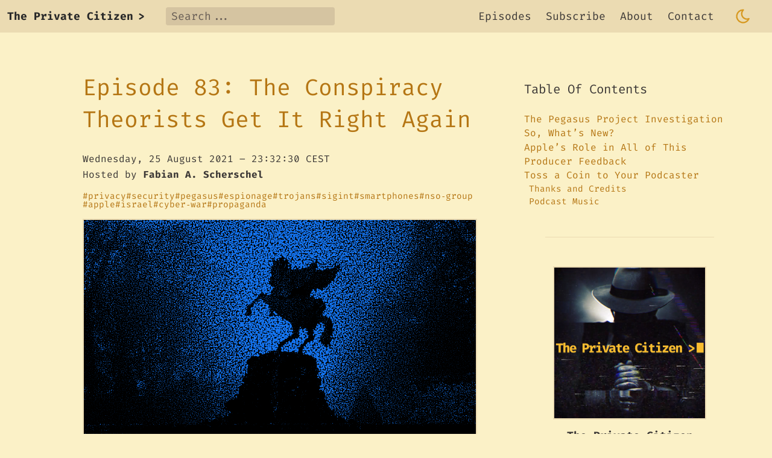

--- FILE ---
content_type: text/html; charset=UTF-8
request_url: https://privatecitizen.press/episode/83/
body_size: 19130
content:
<!DOCTYPE html>
<html
  lang="en"
  theme="dark"
>
  <head>
  <meta charset="utf-8" />
  <meta name="viewport" content="width=device-width, initial-scale=1" />

  


<link
  rel="preload"
  as="font"
  type="font/woff2"
  href="/fonts/roboto-slab-latin-400.woff2"
  crossorigin="anonymous"
/>
<link
  rel="prefetch"
  as="font"
  type="font/woff2"
  href="/fonts/roboto-slab-latin-700.woff2"
  crossorigin="anonymous"
/>


<link
  rel="preload"
  as="font"
  type="font/woff2"
  href="/fonts/fira-code-latin-300.woff2"
  crossorigin="anonymous"
/>
<link
  rel="preload"
  as="font"
  type="font/woff2"
  href="/fonts/fira-code-latin-400.woff2"
  crossorigin="anonymous"
/>
<link
  rel="prefetch"
  as="font"
  type="font/woff2"
  href="/fonts/fira-code-latin-700.woff2"
  crossorigin="anonymous"
/>

  
  
    <meta
      name="robots"
      content="index, follow, max-snippet:-1, max-image-preview:large, max-video-preview:-1"
    />
  



<title>Episode 83: The Conspiracy Theorists Get It Right Again</title>

<meta
  name="description"
  content="Pegasus isn&#39;t new. Anyone in the field has known about NSO Group&#39;s spyware and its use against politicians, activists and journalists for half a decade. What&#39;s worth discussing, though, is how the topic has been ignored for so long. Both by the press and by iPhone maker Apple."
/>

<link rel="canonical" href="https://privatecitizen.press/episode/83/" />



<meta name="twitter:card" content="summary_large_image"/>
<meta name="twitter:image" content="https://privatecitizen.press/img/2021/cover/episode83.png"/>

<meta name="twitter:title" content="Episode 83: The Conspiracy Theorists Get It Right Again"/>
<meta name="twitter:description" content="Pegasus isn&#39;t new. Anyone in the field has known about NSO Group&#39;s spyware and its use against politicians, activists and journalists for half a decade. What&#39;s worth discussing, though, is how the topic has been ignored for so long. Both by the press and by iPhone maker Apple."/>

<meta property="og:title" content="Episode 83: The Conspiracy Theorists Get It Right Again" />
<meta property="og:description" content="Pegasus isn&#39;t new. Anyone in the field has known about NSO Group&#39;s spyware and its use against politicians, activists and journalists for half a decade. What&#39;s worth discussing, though, is how the topic has been ignored for so long. Both by the press and by iPhone maker Apple." />
<meta property="og:type" content="article" />
<meta property="og:url" content="https://privatecitizen.press/episode/83/" /><meta property="og:image" content="https://privatecitizen.press/img/2021/cover/episode83.png" /><meta property="article:section" content="episode" />
<meta property="article:published_time" content="2021-08-25T23:32:30+02:00" />
<meta property="article:modified_time" content="2021-08-25T23:32:30+02:00" />


<meta itemprop="name" content="Episode 83: The Conspiracy Theorists Get It Right Again">
<meta itemprop="description" content="Pegasus isn&#39;t new. Anyone in the field has known about NSO Group&#39;s spyware and its use against politicians, activists and journalists for half a decade. What&#39;s worth discussing, though, is how the topic has been ignored for so long. Both by the press and by iPhone maker Apple."><meta itemprop="datePublished" content="2021-08-25T23:32:30+02:00" />
<meta itemprop="dateModified" content="2021-08-25T23:32:30+02:00" />
<meta itemprop="wordCount" content="3439"><meta itemprop="image" content="https://privatecitizen.press/img/2021/cover/episode83.png">
<meta itemprop="keywords" content="Privacy,Security,Pegasus,Espionage,Trojans,SIGINT,Smartphones,NSO Group,Apple,Israel,Cyber War,Propaganda," />





  <link
    rel="alternate"
    type="application/rss&#43;xml"
    href="/index.xml"
    title="The Private Citizen"
  />


  
  


  








  
  
  
  


<style>
   
  @font-face{font-display:swap;font-family:Roboto Slab;font-style:normal;font-weight:100;src:local("Roboto Slab Thin "),local("Roboto Slab-Thin"),url(/fonts/roboto-slab-latin-100.woff2) format("woff2"),url(/fonts/roboto-slab-latin-100.woff) format("woff")}@font-face{font-display:swap;font-family:Roboto Slab;font-style:normal;font-weight:200;src:local("Roboto Slab Extra Light "),local("Roboto Slab-Extra Light"),url(/fonts/roboto-slab-latin-200.woff2) format("woff2"),url(/fonts/roboto-slab-latin-200.woff) format("woff")}@font-face{font-display:swap;font-family:Roboto Slab;font-style:normal;font-weight:300;src:local("Roboto Slab Light "),local("Roboto Slab-Light"),url(/fonts/roboto-slab-latin-300.woff2) format("woff2"),url(/fonts/roboto-slab-latin-300.woff) format("woff")}@font-face{font-display:swap;font-family:Roboto Slab;font-style:normal;font-weight:400;src:local("Roboto Slab Regular "),local("Roboto Slab-Regular"),url(/fonts/roboto-slab-latin-400.woff2) format("woff2"),url(/fonts/roboto-slab-latin-400.woff) format("woff")}@font-face{font-display:swap;font-family:Roboto Slab;font-style:normal;font-weight:500;src:local("Roboto Slab Medium "),local("Roboto Slab-Medium"),url(/fonts/roboto-slab-latin-500.woff2) format("woff2"),url(/fonts/roboto-slab-latin-500.woff) format("woff")}@font-face{font-display:swap;font-family:Roboto Slab;font-style:normal;font-weight:600;src:local("Roboto Slab SemiBold "),local("Roboto Slab-SemiBold"),url(/fonts/roboto-slab-latin-600.woff2) format("woff2"),url(/fonts/roboto-slab-latin-600.woff) format("woff")}@font-face{font-display:swap;font-family:Roboto Slab;font-style:normal;font-weight:700;src:local("Roboto Slab Bold "),local("Roboto Slab-Bold"),url(/fonts/roboto-slab-latin-700.woff2) format("woff2"),url(/fonts/roboto-slab-latin-700.woff) format("woff")}@font-face{font-display:swap;font-family:Roboto Slab;font-style:normal;font-weight:800;src:local("Roboto Slab ExtraBold "),local("Roboto Slab-ExtraBold"),url(/fonts/roboto-slab-latin-800.woff2) format("woff2"),url(/fonts/roboto-slab-latin-800.woff) format("woff")}@font-face{font-display:swap;font-family:Roboto Slab;font-style:normal;font-weight:900;src:local("Roboto Slab Black "),local("Roboto Slab-Black"),url(/fonts/roboto-slab-latin-900.woff2) format("woff2"),url(/fonts/roboto-slab-latin-900.woff) format("woff")}@font-face{font-display:swap;font-family:Fira Code;font-style:normal;font-weight:300;src:local("Fira Code Light "),local("Fira Code-Light"),url(/fonts/fira-code-latin-300.woff2) format("woff2"),url(/fonts/fira-code-latin-300.woff) format("woff")}@font-face{font-display:swap;font-family:Fira Code;font-style:normal;font-weight:400;src:local("Fira Code Regular "),local("Fira Code-Regular"),url(/fonts/fira-code-latin-400.woff2) format("woff2"),url(/fonts/fira-code-latin-400.woff) format("woff")}@font-face{font-display:swap;font-family:Fira Code;font-style:normal;font-weight:500;src:local("Fira Code Medium "),local("Fira Code-Medium"),url(/fonts/fira-code-latin-500.woff2) format("woff2"),url(/fonts/fira-code-latin-500.woff) format("woff")}@font-face{font-display:swap;font-family:Fira Code;font-style:normal;font-weight:600;src:local("Fira Code SemiBold "),local("Fira Code-SemiBold"),url(/fonts/fira-code-latin-600.woff2) format("woff2"),url(/fonts/fira-code-latin-600.woff) format("woff")}@font-face{font-display:swap;font-family:Fira Code;font-style:normal;font-weight:700;src:local("Fira Code Bold "),local("Fira Code-Bold"),url(/fonts/fira-code-latin-700.woff2) format("woff2"),url(/fonts/fira-code-latin-700.woff) format("woff")}

/*! normalize.css v8.0.1 | MIT License | github.com/necolas/normalize.css */html{-webkit-text-size-adjust:100%;line-height:1.15}body{margin:0}main{display:block}h1{font-size:2em;margin:.67em 0}hr{box-sizing:content-box;height:0;overflow:visible}pre{font-family:monospace,monospace;font-size:1em}a{background-color:transparent}abbr[title]{border-bottom:none;text-decoration:underline;-webkit-text-decoration:underline dotted;text-decoration:underline dotted}b,strong{font-weight:bolder}code,kbd,samp{font-family:monospace,monospace;font-size:1em}small{font-size:80%}sub,sup{font-size:75%;line-height:0;position:relative;vertical-align:baseline}sub{bottom:-.25em}sup{top:-.5em}img{border-style:none}button,input,optgroup,select,textarea{font-family:inherit;font-size:100%;line-height:1.15;margin:0}button,input{overflow:visible}button,select{text-transform:none}[type=button],[type=reset],[type=submit],button{-webkit-appearance:button}[type=button]::-moz-focus-inner,[type=reset]::-moz-focus-inner,[type=submit]::-moz-focus-inner,button::-moz-focus-inner{border-style:none;padding:0}[type=button]:-moz-focusring,[type=reset]:-moz-focusring,[type=submit]:-moz-focusring,button:-moz-focusring{outline:1px dotted ButtonText}fieldset{padding:.35em .75em .625em}legend{box-sizing:border-box;color:inherit;display:table;max-width:100%;padding:0;white-space:normal}progress{vertical-align:baseline}textarea{overflow:auto}[type=checkbox],[type=radio]{box-sizing:border-box;padding:0}[type=number]::-webkit-inner-spin-button,[type=number]::-webkit-outer-spin-button{height:auto}[type=search]{-webkit-appearance:textfield;outline-offset:-2px}[type=search]::-webkit-search-decoration{-webkit-appearance:none}::-webkit-file-upload-button{-webkit-appearance:button;font:inherit}details{display:block}summary{display:list-item}[hidden],template{display:none}:root[theme=light]{--bg:var(--bg0);--bg0:#fbf1c7;--bg0_h:#f9f5d7;--bg0_s:#f2e5bc;--bg1:#ebdbb2;--bg2:#d5c4a1;--bg3:#bdae93;--bg4:#a89984;--fg:var(--fg1);--fg0:#282828;--fg1:#3c3836;--fg2:#504945;--fg3:#665c54;--fg4:#7c6f64;--gray1:var(--fg4);--gray2:#928374;--red1:#cc241d;--red2:#9d0006;--green1:#98971a;--green2:#797403;--yellow1:#d79921;--yellow2:#b57614;--blue1:#458588;--blue2:#076678;--purple1:#b16286;--purple2:#8f3f71;--aqua1:#689d6a;--aqua2:#427b58;--orange1:#d65d0e;--orange2:#af3a03}[theme=light]:root .light--hidden{display:none}:root[theme=dark]{--bg:var(--bg0);--bg0:#282828;--bg0_h:#1d2021;--bg0_s:#32302f;--bg1:#3c3836;--bg2:#504945;--bg3:#665c54;--bg4:#7c6f64;--fg:var(--fg1);--fg0:#fbf1c7;--fg1:#ebdbb2;--fg2:#d5c4a1;--fg3:#bdae93;--fg4:#a89984;--gray1:var(--fg4);--gray2:#928374;--red1:#cc241d;--red2:#fb4934;--green1:#98971a;--green2:#b8bb26;--yellow1:#d79921;--yellow2:#fabd2f;--blue1:#458588;--blue2:#83a598;--purple1:#b16286;--purple2:#d3869b;--aqua1:#689d6a;--aqua2:#8ec07c;--orange1:#d65d0e;--orange2:#fe8019}[theme=dark]:root .dark--hidden{display:none}:root{--primary:var(--yellow1);--primary-alt:var(--yellow2);--font-monospace:"Fira Code","Lucida Console",Monaco,monospace;--font-sans-serif:Verdana,Helvetica,sans-serif;--font-serif:"Roboto Slab",Georgia,serif}html{font-family:Roboto Slab,Georgia,serif;font-family:var(--font-serif);font-size:1rem;scroll-behavior:smooth}body{word-wrap:break-word;background:var(--bg);color:var(--fg);line-height:1.675}strong{letter-spacing:.35px}a{color:inherit;text-decoration:none}a.link--external:after{content:"\2009↗"}img{border:2px solid var(--bg1);height:auto;max-width:100%}::-moz-selection{background:var(--bg4);color:var(--fg0)}::selection{background:var(--bg4);color:var(--fg0)}h1,h2,h3{color:var(--fg0);font-family:Fira Code,Lucida Console,Monaco,monospace;font-family:var(--font-monospace);font-weight:300;line-height:1.4}h1 code,h2 code,h3 code{font-size:1em}h2,h3{border-bottom:1px solid var(--bg1)}h1,h2{font-weight:400}h1{font-size:1.875rem}h2{font-size:1.75rem}h3{font-size:1.625rem}@media (min-width:768px){h1{font-size:2.375rem}h2{font-size:2rem}h3{font-size:1.75rem}}hr{background:var(--bg1);border:none;height:1px;margin:3rem auto;width:80%}blockquote,code{border-radius:.2rem;padding:0 .2em}blockquote,code{background:var(--bg1)}code{font-family:Fira Code,Lucida Console,Monaco,monospace;font-family:var(--font-monospace)}code code{background:var(--bg2)}blockquote{padding:1rem}blockquote{border-left:5px solid var(--primary-alt);margin:.5rem 0}blockquote:not(.does-not-exist) code{background:var(--bg2)}blockquote:not(.does-not-exist) p:first-of-type{margin-top:0}blockquote:not(.does-not-exist) p:last-of-type{margin-bottom:0}.layout{display:grid;grid-template-areas:"header" "main" "footer";grid-template-rows:auto 1fr auto;height:100vh}main{align-items:start;display:grid;grid-area:main;grid-template-areas:"empty content sidebar";grid-template-columns:1fr minmax(0,650px) 4fr}header{background:var(--bg1);grid-area:header}footer{grid-area:footer}footer,main{margin:.5em 1.1em}.content{grid-area:content}.sidebar{display:none;flex-direction:column;grid-area:sidebar;margin-top:3rem;position:-webkit-sticky;position:sticky;top:2rem}@media (min-width:992px){.sidebar{display:flex}}header{display:grid;font-family:Fira Code,Lucida Console,Monaco,monospace;font-family:var(--font-monospace);font-size:1.125rem;grid-template-areas:"heading search nav theme-toggle";grid-template-columns:auto auto 1fr auto;padding:.75rem}.logo{color:var(--fg0);display:flex;font-weight:700;grid-area:heading}.logo:hover .logo__cursor{-webkit-animation:blink 1s infinite;animation:blink 1s infinite;opacity:1}.logo__chevron,.logo__cursor{margin-left:.5rem}.logo__cursor{opacity:0}.logo__text{display:none}@media (min-width:768px){.logo__text{display:block}}.search{display:flex;grid-area:search;margin:0 1rem}#search__text{background:var(--bg2);border:1px solid var(--bg2);border-radius:.2rem;caret-color:var(--fg);color:var(--fg);outline:none;padding:0 .5rem;width:100%}#search__text:hover{border-color:var(--bg3)}#search__text:focus{border-color:var(--bg4)}#search__text::-moz-placeholder{color:var(--fg3)}#search__text::placeholder{color:var(--fg3)}#search__text[type=search]::-webkit-search-cancel-button{-webkit-appearance:none;appearance:none}#search__suggestions{background:var(--bg);border-radius:.2rem;box-shadow:0 .5rem 1rem var(--bg1);font-family:Roboto Slab,Georgia,serif;font-family:var(--font-serif);left:0;margin-top:2rem;position:absolute;width:95vw;z-index:1000}@media (min-width:768px){.search{position:relative}#search__suggestions{width:60vw}}.search__suggestions--hidden{display:none}.search__suggestion-item{border-bottom:1px dashed var(--bg2);display:grid;grid-template-columns:1fr 2fr}.search__suggestion-item.focus-visible,.search__suggestion-item:focus,.search__suggestion-item:hover{background:var(--bg1);cursor:pointer;outline:none}.search__suggestion-item:focus,.search__suggestion-item:focus-visible,.search__suggestion-item:hover{background:var(--bg1);cursor:pointer;outline:none}.search__suggestion-item:last-child{border:none}.search__suggestion-description,.search__suggestion-title{margin:1rem 0;padding:0 1rem}.search__suggestion-title{font-weight:700}.search__suggestion-description{border-left:1px solid var(--bg2)}.search__no-results{padding:.75rem}.theme__toggle{align-items:center;background:none;border:none;color:var(--yellow1);cursor:pointer;display:flex;grid-area:theme-toggle;margin:0 1rem}.theme__toggle:hover{color:var(--yellow2)}.theme__toggle svg{height:28px;width:28px}nav#menu{align-items:center;display:flex;grid-area:nav;justify-content:flex-end}nav#menu .menu__item{color:var(--fg)}nav#menu .menu__item:hover{color:var(--fg3);cursor:pointer}nav#menu ul{list-style:none;margin:0;padding:0}nav#menu ul.menu--horizontal{align-items:center;display:none}nav#menu ul.menu--horizontal li{display:inline-block;margin:0 .75rem}@media (min-width:768px){nav#menu ul.menu--horizontal{display:flex}}nav#menu ul.menu--vertical{background:var(--fg0);bottom:0;margin:0;padding:3rem;position:fixed;right:0;top:0;transform:translate(100%);transition:transform .5s cubic-bezier(.9,0,.1,1);width:50%;z-index:10}nav#menu ul.menu--vertical .menu__item{color:var(--bg1)}nav#menu ul.menu--vertical .menu__item:hover{color:var(--bg4)}nav#menu .menu__burger{display:flex;height:24px;width:24px}nav#menu .menu__burger>*{position:absolute}nav#menu .menu__burger svg{height:inherit;width:inherit;z-index:20}nav#menu .menu__burger svg line{transition-duration:.5s;transition-property:stroke,opacity,transform;transition-timing-function:cubic-bezier(.9,0,.1,1)}nav#menu .menu__burger svg line:first-of-type{transform-origin:center 6px}nav#menu .menu__burger svg line:nth-of-type(2){transform-origin:center 12px}nav#menu .menu__burger svg line:nth-of-type(3){transform-origin:center 18px}nav#menu .menu__burger input{height:inherit;opacity:0;width:inherit;z-index:30}:is(nav#menu .menu__burger input:checked)~ul.menu--vertical{transform:none}:is(nav#menu .menu__burger input:checked)~svg{stroke:var(--bg1)}:is(nav#menu .menu__burger input:checked)~svg line:first-of-type{transform:translateY(6px) rotate(45deg)}:is(nav#menu .menu__burger input:checked)~svg line:nth-of-type(2){opacity:0;transform:scale(.2)}:is(nav#menu .menu__burger input:checked)~svg line:nth-of-type(3){transform:translateY(-6px) rotate(-45deg)}@media (min-width:768px){nav#menu .menu__burger{display:none}}

/*! Source: https://stackoverflow.com/a/36118384/1154965 */@-webkit-keyframes blink{50%{opacity:0}to{opacity:1}}@keyframes blink{50%{opacity:0}to{opacity:1}}.sidebar{font-family:Fira Code,Lucida Console,Monaco,monospace;font-family:var(--font-monospace);margin-left:auto;margin-right:auto;max-width:350px;padding-left:2.5rem}.sidebar svg{fill:var(--fg)}.sidebar__heading{font-size:1.3rem}aside.toc a{color:var(--yellow2);color:var(--primary-alt)}aside.toc a:hover{color:var(--yellow1);color:var(--primary)}aside.toc ul{list-style:none;margin:0;padding:0}aside.toc ul ul{font-size:.9rem;margin-left:.5rem}aside.toc ul li{line-height:1.1}aside.toc ul li a{display:block;padding:.2rem 0}.jr-basics__image{background:var(--bg1);border:2px solid var(--bg2)}.jr-basics__summary{color:var(--fg3);font-family:Roboto Slab,Georgia,serif;font-family:var(--font-serif);margin:.75rem 0}.jr-basics__profile a:hover{color:var(--fg3)}.jr-basics__profile a:hover svg{fill:var(--fg3)}.post{border-bottom:2px dotted var(--bg1);padding:2rem 0}.post img:not(figure img){box-sizing:border-box;margin:.5rem 0}.post-content__read-more,.post-header{font-family:Fira Code,Lucida Console,Monaco,monospace;font-family:var(--font-monospace)}.post-meta__author{font-weight:700}.post-content{margin:1.3rem 0}.post-content__read-more{margin-top:1.3rem}.post-content a,.post-content__read-more,.post-header a{color:var(--yellow2);color:var(--primary-alt)}.post-content a:hover,.post-header a:hover{color:var(--yellow1);color:var(--primary)}.post-tags{align-items:center;display:flex;flex-wrap:wrap;gap:.9rem;margin:1rem 0}.post-tag{font-size:.9rem;line-height:1}.post-tag:before{content:"#"}.post-heading__anchor{display:none}h1:hover .post-heading__anchor,h2:hover .post-heading__anchor,h3:hover .post-heading__anchor{display:inline-block}.jr-basics__image,.jr-basics__item,.jr-basics__profile-icon,.jr-basics__profile-item{align-items:center;display:flex}.jr-basics__name{font-size:1.125rem;font-weight:700}.jr-basics__item{flex-direction:column;text-align:center}.jr-basics__item hr{margin:1.5rem auto}.jr-basics__image{border-radius:50%;height:250px;justify-content:center;overflow:hidden;width:250px}.jr-basics__label,.jr-basics__name,.jr-basics__summary{margin-top:.75rem}.jr-basics__profile svg{height:24px;width:24px}.jr-basics__profile,.jr-basics__profile-item{display:flex}.jr-basics__profile-item{display:flex;padding:.2rem}.jr-basics__profile--row{flex-wrap:wrap;justify-content:space-evenly}.jr-basics__profile-icon{padding:0 .75rem}.social-share{align-items:center;border-top:2px dotted var(--bg1);display:flex;flex-wrap:wrap;gap:.9rem;margin:3rem 0;padding-top:3rem}.social-share svg{fill:var(--fg);height:24px;width:24px}.social-share svg.icon-tabler{fill:none;stroke:var(--fg)}.social-share__item{background:var(--bg1);display:flex;padding:.5rem}.jr-basics__image{border-radius:0;overflow:visible}
   
</style>

<link
  rel="preload"
  href="/css/non-critical.e495c201520d245638f96bedb65b32c106a293e7414027d2f573f2a20fba87ffb6784213380ba84e09a289235906ab1f93fa2bf77d77b5d29a2b78db5325f2d0.css"
  as="style"
  onload="this.onload=null;this.rel='stylesheet'"
  integrity="sha512-5JXCAVINJFY4+WvttlsywQaik+dBQCfS9XPyog+6h/+2eEITOAuoTgmiiSNZBqsfk/or9313tdKaK3jbUyXy0A=="
/>

<link
  id="prism-dark"
  rel="prefetch"
  href="/prism-themes/prism-gruvbox-dark.min.54aecc64074623a4f9898544dcbdab9e804f1560ef0b38f4cf8e10fcaaf72264e798cb407c601aca6ecd833ec4eb93d66535581f18d45ba202cf848b70dbc332.css"
  as="style"
  onload="this.onload=null;this.rel='stylesheet'"
  integrity="sha512-VK7MZAdGI6T5iYVE3L2rnoBPFWDvCzj0z44Q/Kr3ImTnmMtAfGAaym7Ngz7E65PWZTVYHxjUW6ICz4SLcNvDMg=="
  
/>

<link
  id="prism-light"
  rel="prefetch"
  href="/prism-themes/prism-gruvbox-light.min.42a221741efe997fcc94187c39d63c555560678789ac9ca856c74a5f0ddb2aa6c50d38b2ffbecc7a99038cbbd2efa99746e862267f781c559e0cfec10b88a5fc.css"
  as="style"
  onload="this.onload=null;this.rel='stylesheet'"
  integrity="sha512-QqIhdB7&#43;mX/MlBh8OdY8VVVgZ4eJrJyoVsdKXw3bKqbFDTiy/77MepkDjLvS76mXRuhiJn94HFWeDP7BC4il/A=="
  disabled
/>

<noscript>
  
    <link
      rel="stylesheet"
      href="/prism-themes/prism-gruvbox-dark.min.54aecc64074623a4f9898544dcbdab9e804f1560ef0b38f4cf8e10fcaaf72264e798cb407c601aca6ecd833ec4eb93d66535581f18d45ba202cf848b70dbc332.css"
      integrity="sha512-VK7MZAdGI6T5iYVE3L2rnoBPFWDvCzj0z44Q/Kr3ImTnmMtAfGAaym7Ngz7E65PWZTVYHxjUW6ICz4SLcNvDMg=="
    />
  

  <link
    rel="stylesheet"
    href="/css/non-critical.e495c201520d245638f96bedb65b32c106a293e7414027d2f573f2a20fba87ffb6784213380ba84e09a289235906ab1f93fa2bf77d77b5d29a2b78db5325f2d0.css"
    integrity="sha512-5JXCAVINJFY4+WvttlsywQaik+dBQCfS9XPyog+6h/+2eEITOAuoTgmiiSNZBqsfk/or9313tdKaK3jbUyXy0A=="
  />
</noscript>


  

  




<script>
  (()=>{function c(){if(localStorage&&localStorage.getItem("theme"))return localStorage.getItem("theme");if(window.matchMedia)return window.matchMedia("(prefers-color-scheme: light)").matches?"light":"dark"}function o(t){document.documentElement.setAttribute("theme",t);let e=document.getElementById("prism-dark"),i=document.getElementById("prism-light");e.toggleAttribute("disabled",t==="light"),i.toggleAttribute("disabled",t==="dark"),localStorage.setItem("theme",t)}var n=c();n&&o(n);function l(t){let e=t.currentTarget.classList.contains("light--hidden")?"light":"dark";o(e)}document.addEventListener("DOMContentLoaded",function(){document.querySelectorAll(".theme__toggle").forEach(e=>{e.addEventListener("click",l)})});})();

</script>


  <link rel="apple-touch-icon" sizes="180x180" href="/apple-touch-icon.png" />
<link rel="icon" type="image/png" sizes="32x32" href="/favicon-32x32.png" />
<link rel="icon" type="image/png" sizes="16x16" href="/favicon-16x16.png" />
<link rel="manifest" href="/site.webmanifest" />
<link rel="mask-icon" href="/safari-pinned-tab.svg" color="#282828" />
<meta name="msapplication-TileColor" content="#282828" />
<meta name="theme-color" content="#282828" />



  
  

</head>

  <body>
    <div class="layout">
      <header>
  <a
    class="logo"
    href="/"
  >
    
      <div class="logo__text">The Private Citizen</div>
    
    <div class="logo__chevron">></div>
    <div class="logo__cursor">█</div>
  </a>

  <div class="search">
    <input
      id="search__text"
      type="search"
      placeholder="Search..."
      aria-label="Search"
      autocomplete="off"
    />
    <div id="search__suggestions" class="search__suggestions--hidden"></div>
  </div>

  <nav id="menu">
    <ul class="menu--horizontal">
      
        <li class="menu__item">
          <a href="/episodes">Episodes</a>
        </li>
      
        <li class="menu__item">
          <a href="/subscribe">Subscribe</a>
        </li>
      
        <li class="menu__item">
          <a href="/about">About</a>
        </li>
      
        <li class="menu__item">
          <a href="/contact">Contact</a>
        </li>
      
    </ul>

    <div class="menu__burger">
      
      <input class="menu__item" type="checkbox" aria-label="Open main menu" />

      
<svg xmlns="http://www.w3.org/2000/svg" class="icon icon-tabler icon-tabler-menu-2" width="24" height="24" viewBox="0 0 24 24" stroke-width="2" stroke="currentColor" fill="none" stroke-linecap="round" stroke-linejoin="round">
  <path stroke="none" d="M0 0h24v24H0z" fill="none"/>
  <line x1="4" y1="6" x2="20" y2="6" />
  <line x1="4" y1="12" x2="20" y2="12" />
  <line x1="4" y1="18" x2="20" y2="18" />
</svg>







      <ul class="menu--vertical">
        
          <li>
            <a class="menu__item" href="/episodes">Episodes</a>
          </li>
        
          <li>
            <a class="menu__item" href="/subscribe">Subscribe</a>
          </li>
        
          <li>
            <a class="menu__item" href="/about">About</a>
          </li>
        
          <li>
            <a class="menu__item" href="/contact">Contact</a>
          </li>
        
      </ul>
    </div>
  </nav>

  <button class="theme__toggle light--hidden" aria-label="Toggle light mode">
    
<svg xmlns="http://www.w3.org/2000/svg" class="icon icon-tabler icon-tabler-sun" width="24" height="24" viewBox="0 0 24 24" stroke-width="2" stroke="currentColor" fill="none" stroke-linecap="round" stroke-linejoin="round">
  <path stroke="none" d="M0 0h24v24H0z" fill="none"/>
  <circle cx="12" cy="12" r="4" />
  <path d="M3 12h1m8 -9v1m8 8h1m-9 8v1m-6.4 -15.4l.7 .7m12.1 -.7l-.7 .7m0 11.4l.7 .7m-12.1 -.7l-.7 .7" />
</svg>





  </button>

  <button class="theme__toggle dark--hidden" aria-label="Toggle dark mode">
    
<svg xmlns="http://www.w3.org/2000/svg" class="icon icon-tabler icon-tabler-moon" width="24" height="24" viewBox="0 0 24 24" stroke-width="2" stroke="currentColor" fill="none" stroke-linecap="round" stroke-linejoin="round">
  <path stroke="none" d="M0 0h24v24H0z" fill="none"/>
  <path d="M12 3c.132 0 .263 0 .393 0a7.5 7.5 0 0 0 7.92 12.446a9 9 0 1 1 -8.313 -12.454z" />
</svg>





  </button>
</header>

      <main>
        <div class="content">
          
  <article class="post">
    <div class="post-header">
  <h1>
    <a href="/episode/83/">Episode 83: The Conspiracy Theorists Get It Right Again</a>
  </h1>

  <div class="post-meta">
    
      <span>Wednesday, 25 August 2021 – 23:32:30 CEST</span>
    
    
      <br />
      <span>Hosted by</span>
      <span class="post-meta__author">Fabian A. Scherschel</span>
    

    


    
    
    
    
      <div class="post-tags">
        
          <a
            class="post-tag"
            href="https://privatecitizen.press/tag/privacy"
          >privacy</a>
        
          <a
            class="post-tag"
            href="https://privatecitizen.press/tag/security"
          >security</a>
        
          <a
            class="post-tag"
            href="https://privatecitizen.press/tag/pegasus"
          >pegasus</a>
        
          <a
            class="post-tag"
            href="https://privatecitizen.press/tag/espionage"
          >espionage</a>
        
          <a
            class="post-tag"
            href="https://privatecitizen.press/tag/trojans"
          >trojans</a>
        
          <a
            class="post-tag"
            href="https://privatecitizen.press/tag/sigint"
          >sigint</a>
        
          <a
            class="post-tag"
            href="https://privatecitizen.press/tag/smartphones"
          >smartphones</a>
        
          <a
            class="post-tag"
            href="https://privatecitizen.press/tag/nso-group"
          >nso&#8209;group</a>
        
          <a
            class="post-tag"
            href="https://privatecitizen.press/tag/apple"
          >apple</a>
        
          <a
            class="post-tag"
            href="https://privatecitizen.press/tag/israel"
          >israel</a>
        
          <a
            class="post-tag"
            href="https://privatecitizen.press/tag/cyber-war"
          >cyber&#8209;war</a>
        
          <a
            class="post-tag"
            href="https://privatecitizen.press/tag/propaganda"
          >propaganda</a>
        
      </div>
    

    
      
      
      



  
  
  <img
    src="/img/2021/cover/episode83.png"
    alt=""
    
    
    width="1200"
    height="675"
  />






    

      
        <audio controls>
            <source src="https://cdn.fab.industries/privatecitizen83.mp3" type="audio/mp3">
        </audio>
      
  </div>
</div>

    <div class="post-content">
      <p><em>Pegasus isn&rsquo;t new. Anyone in the field has known about NSO Group&rsquo;s spyware and its use against politicians, activists and journalists for half a decade. What&rsquo;s worth discussing, though, is how the topic has been ignored for so long. Both by the press and by iPhone maker Apple.</em></p>
<p>I&rsquo;ve been asked to cover this topic several times over the last few weeks and so today on <span class="pc">The Private Citizen</span>, we are finally looking at the Pegasus smartphone spyware from NSO Group. It&rsquo;s a bit of a boring topic for me, due to my experience with the topic, but it is nonetheless very important to talk about this.</p>
<p>As an aside: It&rsquo;s nice to see that the show is steadily picking up listeners. As far as I can tell, which is famously hard to do with podcasts, listenership has doubled over the last six months and is now far exceeding any other podcast I have ever done aside from <em>Linux Outlaws</em>. But even in comparison to that show, we&rsquo;re doing quite well. The podcast now has approximately a third of the listeners LO had at the height of its run – and LO had been around for seven years at that point. No wonder I&rsquo;m getting so many emails from marketers lately.</p>
<div style="border: 1px solid #1d4982; padding: 8px 15px 0 15px;"><br />
<p><a href="https://twitch.tv/foxtrotalfabravo"><img src="/img/twitch-channel.png" style="max-width: 100px; float: right; margin: -5px 0 0 8px; transform: rotate(-20deg);" /></a>This podcast was recorded with a live audience on <a href="https://twitch.tv/foxtrotalfabravo">my Twitch channel</a>. Details on the time of future recordings can usually be found <a href="https://fab.industries/stream/">on my personal website</a>. Recordings of these streams get saved <a href="https://www.youtube.com/playlist?list=PLD_daIvJQskxb-GNruHo0gxeqQ2VnDXnr">to a YouTube playlist</a> for easy watching on demand after the fact.<br /><br /></p>
</div>
<h2 id="the-pegasus-project-investigation">
  The Pegasus Project Investigation
  <a href="#the-pegasus-project-investigation" class="post-heading__anchor" aria-hidden="true">#</a>
</h2>
<p>The <a
  href="https://en.wikipedia.org/wiki/Pegasus_Project_%28investigation%29"
  
  
    class="link--external" target="_blank" rel="noreferrer"
  
>Pegasus Project</a>, an international collaboration of investigative journalists, has put a media spotlight on Israeli spyware company <a
  href="https://en.wikipedia.org/wiki/NSO_Group"
  
  
    class="link--external" target="_blank" rel="noreferrer"
  
>NSO Group</a> and their <a
  href="https://en.wikipedia.org/wiki/Pegasus_%28spyware%29"
  
  
    class="link--external" target="_blank" rel="noreferrer"
  
>Pegasus</a> trojan. While their investigation, beyond implementation details and a list of victims, has revealed nothing that wasn&rsquo;t already known or suspected by experts in the field, it has galvanised public understanding a bit like the Snowden revelations did for electronic US government spying programs. Thus, another conspiracy theory was borne out to be totally spot on.</p>
<p>That the Pegasus trojan exists and is being actively used isn&rsquo;t news. Pegasus was first revealed to the world in <a
  href="https://www.vice.com/en/article/3da5qj/government-hackers-iphone-hacking-jailbreak-nso-group"
  
  
    class="link--external" target="_blank" rel="noreferrer"
  
>a <em>Vice</em> story from 2016</a>. I myself covered <a
  href="https://www.heise.de/security/meldung/Pegasus-Android-Version-des-raffinierten-Staatstrojaners-aufgetaucht-3675668.html"
  
  
    class="link--external" target="_blank" rel="noreferrer"
  
>the discovery of the Android version of the spyware in 2017</a> <img src="/img/symbols/de.png" style="height: 16px;" />. Similarly, we&rsquo;ve known about NSO Group and their shady practices of selling their software to questionable governments who then use it to spy on politicians, dissidents and journalists for a while. I last covered this <a
  href="https://www.heise.de/newsticker/meldung/NSO-Group-Prinz-Emir-und-Journalist-zu-Vorfuehrzwecken-ausspioniert-4152639.html"
  
  
    class="link--external" target="_blank" rel="noreferrer"
  
>almost exactly three years ago</a> <img src="/img/symbols/de.png" style="height: 16px;" /> when <a
  href="https://www.nytimes.com/2018/08/31/world/middleeast/hacking-united-arab-emirates-nso-group.html"
  
  
    class="link--external" target="_blank" rel="noreferrer"
  
><em>The New York Times</em> reported that NSO Group had hacked a prince, an emir and a journalist to impress a client</a>.</p>
<p>A little background on Pegasus:</p>
<blockquote>
<p>Pegasus is a spyware developed by the Israeli cyberarms firm NSO Group that can be covertly installed on mobile phones (and other devices) running most versions of iOS and Android. The 2021 Project Pegasus revelations suggest that the current Pegasus software can exploit all recent iOS versions up to iOS 14.6. As of 2016, Pegasus was capable of reading text messages, tracking calls, collecting passwords, location tracking, accessing the target device&rsquo;s microphone and camera, and harvesting information from apps.</p>
<p>NSO Group was previously owned by American private equity firm Francisco Partners, but it was bought back by its founders in 2019. The company states that it provides &ldquo;authorized governments with technology that helps them combat terror and crime.&rdquo; NSO Group has published sections of contracts which require customers to use its products only for criminal and national security investigations and has stated that it has an industry-leading approach to human rights.</p>
<p>Pegasus was discovered in August 2016 after a failed installation attempt on the iPhone of a human rights activist led to an investigation revealing details about the spyware, its abilities, and the security vulnerabilities it exploited. News of the spyware caused significant media coverage. It was called the &ldquo;most sophisticated&rdquo; smartphone attack ever, and marked the first time that a malicious remote exploit using jailbreak to gain unrestricted access to an iPhone had been detected.</p>
<p>On August 23, 2020, according to intelligence obtained by the Israeli newspaper <em>Haaretz</em>, NSO Group sold Pegasus spyware software for hundreds of millions of US dollars to the United Arab Emirates and the other Gulf States, for surveillance of anti-regime activists, journalists, and political leaders from rival nations, with encouragement and mediation by the Israeli government. Later, in December 2020, the <em>Al Jazeera</em> investigative show <em>The Tip of the Iceberg</em> exclusively covered Pegasus and its penetration into the phones of media professionals and activists; and its use by Israel to eavesdrop on both opponents and allies.</p>
</blockquote>
<p><u>c.f.:</u> <a
  href="https://www.haaretz.com/middle-east-news/.premium-with-israel-s-encouragement-nso-sold-spyware-to-uae-and-other-gulf-states-1.9093465"
  
  
    class="link--external" target="_blank" rel="noreferrer"
  
><em>With Israel&rsquo;s Encouragement, NSO Sold Spyware to UAE and Other Gulf States</em></a></p>
<p>And what new things did the Pegasus Project investigation reveal?</p>
<blockquote>
<p>In July 2021, widespread media coverage part of the Project Pegasus revelations along with an in-depth analysis by human rights group Amnesty International uncovered that Pegasus was still being widely used against high-profile targets. It showed that Pegasus was able to infect all modern iOS versions up to iOS 14.6, through a zero-click iMessage exploit.</p>
<p>The investigation suggested that Pegasus continued to be widely used by authoritarian governments to spy on human rights activists, journalists and lawyers worldwide, although NSO claims that it is only intended for use against criminals and terrorists.</p>
<p>Targets include known criminals as well as human rights defenders, political opponents, lawyers, diplomats, heads of state and nearly 200 journalists from 24 countries. <em>The Guardian</em> mentioned 38 journalists in Morocco, 48 journalists in Azerbaijan, 12 journalists in the United Arab Emirates and 38 journalists in India as having been targeted.</p>
<p>After the revelations of the Pegasus Project investigation, in which it was revealed that the French president Emmanuel Macron was targeted, France launched an investigation into the matter. In the aftermath of these revelations, Macron changed his telephone number and replaced his phone. Furthermore, he ordered an overhaul in security procedures. French intelligence (ANSSI) confirmed that Pegasus spyware had been found on the phones of three journalists, including a journalist of <em>France 24</em>, in what was the first time an independent and official authority corroborated the findings of the investigation.</p>
</blockquote>
<p>As usual, and as was my own experience years ago when I covered this, NSO group denies all involvement aside from having sold spyware. Even though there have been numerous reports in the past that their customer service people actively help customers install the spyware on phones and then in some cases help with operating it.</p>
<blockquote>
<p>NSO Group did not deny the presence of its spyware, responding to the report by stating they rigorously vetted its customers' human rights records before allowing them to use its spy tools. It says military-grade Pegasus is only supposed to be used to prevent serious crime and terrorism. NSO stated its purchasing client governments are bidden by a signed contract and licence, agreeing to terms of uses, and contractually limited to legitimate criminal or terrorist targets. Once sold, NSO Group says it does not know nor can see how its client governments use its spyware.</p>
<p>NSO Group stated: &ldquo;NSO does not operate the systems that it sells to vetted government customers, and does not have access to the data of its customers' targets. NSO does not operate its technology, does not collect, nor possesses, nor has any access to any kind of data of its customers. Due to contractual and national security considerations, NSO cannot confirm or deny the identity of our government customers, as well as the identity of customers of which we have shut down systems.&rdquo;</p>
<p>The CEO of NSO Group categorically claimed that the list in question is unrelated to them, the source of the allegations can not be verified as a reliable one. &ldquo;This is an attempt to build something based on a crazy lack of information… There is something fundamentally wrong with this investigation.&rdquo;</p>
</blockquote>
<p>Clearly PR bullshit as they provide no information whatsoever to refute the claims made by the investigators.</p>
<h2 id="so-whats-new">
  So, What&rsquo;s New?
  <a href="#so-whats-new" class="post-heading__anchor" aria-hidden="true">#</a>
</h2>
<p>We knew that Pegasus existed and had no reason to believe it wasn&rsquo;t still actively being used in 2021, including against politicians, dissidents and journalists. We also knew that the NSO claims of &ldquo;we only sell to the good people for good reasons&rdquo; are obviously bullshit. So beyond some headlines and some juicy details (Macron was on a list, it works in current iOS  without user interaction) there&rsquo;s nothing new here.</p>
<p>As with Snowden, nobody in the public and the more mainstream media organisations listened to the experts who had good reasons to warn of all of this years ago. The public once again branded sceptical thinkers as conspiracy theorists and then made it <strong>BREAKING NEWS</strong> when the theories (by the experts no less) were proven correct. Surprise! There actually is a conspiracy by state organs to spy on citizens and with the more or less tacit approval by the government of Israel, no less.</p>
<p>I am sorry. I just can&rsquo;t help but be cynical like this. I&rsquo;ve now been at this for almost a decade as a professional journalist and probably a decade longer as just a geek and I&rsquo;ve seen this pattern repeat again and again and again. The experts are not listened to, belittled and in some cases branded as nutcases and then suddenly, a journalist gets the right input or motivation and it all changes. Suddenly this is a huge story that concerns everyone! It&rsquo;s especially ironic in this case, because the journalists often plainly ignored ore even ridiculed the experts as paranoid and prone to conspiracy theories and were later <strong>outraged</strong> because someone dared to target <strong>them</strong>.</p>
<p>Still, as much as this topic is boring to me personally (I was interested in this half a decade ago when it was actually news), Snowden has taught me that I need to swallow these personal feelings. Because it is important that the public finally knows what is going on. And it is important that we do not let them forget about it again. Or get duped by hypocrites who will in a year or two try to tell them once again that all of this is fine, blanket surveillance and spying is only used for your own good and everything the government of Israel does is totally above board.</p>
<p>We also need to make people think about this in the context of the nonsense that is spouted <a
  href="/episode/80/"
  
  
>by people like Biden about &ldquo;cyber war&rdquo; and its consequences</a>. Because somehow Israel gets away with supporting a company like this, while Biden threatens basically nuclear war over Russian hacking. Imagine it would have been revealed that Russia is hosting (and actively supporting) a company that spied on all these people. Imagine the backlash there. Somehow its okay if Netanyahu (and now Bennett) does it, but its evil and grounds for war if Putin does? Give me a break! Why do people buy bullshit propaganda like this?</p>
<p>We also need to hammer it into people&rsquo;s brains that companies don&rsquo;t have morals and will sell their weapons (and so-called cyber weapons) to anyone who pays. NSO&rsquo;s contract clauses are pure PR. They will obviously sell this to anyone if they can pay and if NSO can get away with it. That&rsquo;s clear. And people should understand that this isn&rsquo;t the exception but rather very much the rule for companies. Don&rsquo;t listen to their propaganda, <a
  href="https://www.washingtonpost.com/world/2021/07/21/shalev-hulio-nso-surveillance/"
  
  
    class="link--external" target="_blank" rel="noreferrer"
  
>like this thinly-veiled <em>Washington Post</em> shill piece</a>.</p>
<h2 id="apples-role-in-all-of-this">
  Apple&rsquo;s Role in All of This
  <a href="#apples-role-in-all-of-this" class="post-heading__anchor" aria-hidden="true">#</a>
</h2>
<p>One interesting aspect is Apple&rsquo;s role in all of this. Much in line with my discussion <a
  href="/episode/81/"
  
  
>in episode 81</a>, this makes it clear that security (just like privacy) is more of an advertising feature to Apple than the raison d&rsquo;être they claim it to be. How else can we explain that it has been reported, <a
  href="https://techcrunch.com/2021/08/24/nso-pegasus-bahrain-iphone-security/"
  
  
    class="link--external" target="_blank" rel="noreferrer"
  
>as recently as yesterday</a>, that NSO can circumvent iOS security with exploits that don&rsquo;t need user interaction at all?</p>
<blockquote>
<p>Citizen Lab, the internet watchdog based at the University of Toronto, analyzed the activist’s iPhone 12 Pro and found evidence that it was hacked starting in February using a so-called “zero-click” attack, since it does not require any user interaction to infect a victim’s device. The zero-click attack took advantage of a previously unknown security vulnerability in Apple’s iMessage, which was exploited to push the Pegasus spyware, developed by Israeli firm NSO Group, to the activist’s phone.</p>
<p>The hack is significant, not least because Citizen Lab researchers said it found evidence that the zero-click attack successfully exploited the latest iPhone software at the time, both iOS 14.4 and later iOS 14.6, which Apple released in May. But the hacks also circumvent a new software security feature built into all versions of iOS 14, dubbed BlastDoor, which is supposed to prevent these kinds of device hacks by filtering malicious data sent over iMessage.</p>
<p>When reached by <em>TechCrunch</em>, Apple would not explicitly say if it had found and fixed the vulnerability that NSO is exploiting. A spokesperson for Apple said BlastDoor was not the end of its efforts to secure iMessage and that it has strengthened its defenses in iOS 15, which is slated for release in the next month or so.</p>
<p>Moosa Abd-Ali, a photojournalist who was previously targeted by FinFisher spyware sold to the Bahraini government, had his iPhone hacked while living in London. Abd-Ali, who said he was arrested and tortured in Bahrain, said that he thought he would find safety in the U.K. but that he still encounters digital surveillance but also physical attacks, as many victims of spyware experience. &ldquo;Instead of protecting me, the U.K. government has stayed silent while three of their close allies – Israel, Bahrain and the UAE – conspired to invade the privacy of myself and dozens of other activists,&rdquo; he said.</p>
</blockquote>
<p><em>The Guardian</em> came to <a
  href="https://www.theguardian.com/technology/2021/jul/21/why-apples-walled-garden-is-no-match-for-pegasus-spyware"
  
  
    class="link--external" target="_blank" rel="noreferrer"
  
>pretty much the same conclusions</a> right after the initial Project Pegasus reporting.</p>
<blockquote>
<p>Dating back to the earliest days of the mobile platform, Apple fought to ensure that hacking iOS was hard, that downloading software was easy and safe, and that installing patches to protect against newly discovered vulnerabilities was the norm.</p>
<p>And yet Pegasus has worked, in one way or another, on iOS for at least five years. The latest version of the software is even capable of exploiting a brand-new iPhone 12 running iOS 14.6, the newest version of the operating system available to normal users. More than that: the version of Pegasus that infects those phones is a “zero-click” exploit. There is no dodgy link to click, or malicious attachment to open. Simply receiving the message is enough to become a victim of the malware.</p>
<p>It’s worth pausing to note what is, and isn’t, worth criticising Apple for here. No software on a modern computing platform can ever be bug-free, and as a result no software can ever be fully hacker-proof. Governments will pay big money for working iPhone exploits, and that motivates a lot of unscrupulous security researchers to spend a lot of time trying to work out how to break Apple’s security.</p>
<p>But security experts I’ve spoken to say that there is a deeper malaise at work here. “Apple’s self-assured hubris is just unparalleled,” Patrick Wardle, a former NSA employee and founder of the Mac security developer Objective-See, told me last week. “They basically believe that their way is the best way.” What that means in practice is that the only thing that can protect iOS users from an attack is Apple – and if Apple fails, there’s no other line of defence.</p>
<p>At the heart of the criticism, Wardle accepts, is a solid motivation. Apple’s security model is based on ensuring that, for the 99% – or more – for whom the biggest security threat they will ever face is downloading a malicious app while trying to find an illegal stream of a Hollywood movie, their data is safe. Apps can only be downloaded from the company’s own App Store, where they are supposed to be vetted before publication. When they are installed, they can only access their own data, or data a user explicitly decides to share with them. And no matter what permissions they are given, a whole host of the device’s capabilities are permanently blocked off from them.</p>
<p>But if an app works out how to escape that “sandbox”, then the security model is suddenly inverted. “I have no idea if my iPhone is hacked,” Wardle says. “My Mac computer on the other hand: yes, it’s an easier target. But I can look at a list of running processes; I have a firewall that I can ask to show me what programs are trying to talk to the internet. Once an iOS device is successfully penetrated, unless the attacker is very unlucky, that implant is going to remain undetected.”</p>
<p>A similar problem exists at the macro scale. An increasingly common way to ensure critical systems are protected is to use the fact that an endless number of highly talented professionals are constantly trying to break them – and to pay them money for the vulnerabilities they find. This model, known as a “bug bounty”, has become widespread in the industry, but Apple has been a laggard. The company does offer bug bounties, but for one of the world’s richest organisations, its rates are pitiful: an exploit of the sort that the NSO Group deployed would command a reward of about $250,000, which would barely cover the cost of the salaries of a team that was able to find it – let alone have a chance of out-bidding the competition, which wants the same vulnerability for darker purposes. And those security researchers who do decide to try to help fix iPhones are hampered by the very same security model that lets successful attackers hide their tracks. It’s hard to successfully research the weaknesses of a device that you can’t take apart physically or digitally.</p>
</blockquote>
<p>This goes at least some way to explain why Apple is only catching these critical exploits years late, if at all. But you wouldn&rsquo;t know that if you believe their PR and the journalist regurgitating it without a critical thought in their head.</p>
<h2 id="producer-feedback">
  Producer Feedback
  <a href="#producer-feedback" class="post-heading__anchor" aria-hidden="true">#</a>
</h2>
<p>I was sent some really interesting stories by <strong>Stefan</strong> and <strong>Galteran</strong> that I will not talk about here because I think I want to cover them more in-depth in future episodes of the show. Nonetheless, thanks for the good input, guys! This kind of stuff really helps me with the show going forward.</p>
<p>If you have any thoughts on the things discussed in this or previous episodes, please feel free to <a
  href="/contact/"
  
  
>contact me</a>. In addition to the information listed there, we also have <a
  href="https://matrix.to/#/#privatecitizen:fab.industries"
  
  
    class="link--external" target="_blank" rel="noreferrer"
  
>an experimental Matrix room for feedback</a>. Try it out if you have an account on a Matrix server. Any Matrix server will do.</p>
<h2 id="toss-a-coin-to-your-podcaster">
  Toss a Coin to Your Podcaster
  <a href="#toss-a-coin-to-your-podcaster" class="post-heading__anchor" aria-hidden="true">#</a>
</h2>
<p>I am a freelance journalist and writer, volunteering my free time because I love digging into stories and because I love podcasting. If you want to help keep <span class="pc">The Private Citizen</span> on the air, consider becoming one of my Patreon supporters.</p>
<p class="image-link"><a href="https://www.patreon.com/bePatron?u=4765721"><img src="/img/patreon.png" /></a></p>
<p>You can also support the show by sending money to <img src="/img/email.png" /> <a
  href="https://www.paypal.com/us/for-you/transfer-money/send-money"
  
  
    class="link--external" target="_blank" rel="noreferrer"
  
>via PayPal</a>, if you prefer.</p>
<p>This is entirely optional. This show operates under the <a
  href="https://levisan.me/blog/value-for-value"
  
  
    class="link--external" target="_blank" rel="noreferrer"
  
>value-for-value model</a>, meaning I want you to give back only what you feel this show is worth to you. If that comes down to nothing, that&rsquo;s OK with me. But if you help out, it&rsquo;s more likely that I&rsquo;ll be able to keep doing this indefinitely.</p>
<h3 id="thanks-and-credits">
  Thanks and Credits
  <a href="#thanks-and-credits" class="post-heading__anchor" aria-hidden="true">#</a>
</h3>
<p>I like to credit everyone who&rsquo;s helped with any aspect of this production and thus became a part of the show. This is why I am thankful to the following people, who have supported this episode through Patreon and PayPal and thus keep this show on the air:</p>
<p><strong>Georges</strong>, <strong>Steve Hoos</strong>, <strong>Butterbeans</strong>, <strong>Jonathan M. Hethey</strong>, <strong>Michael Mullan-Jensen</strong>, <strong>Dave</strong>, <strong>1i11g</strong>, <strong>Michael Small</strong>, <strong>Jackie Plage</strong>, <strong>Philip Klostermann</strong>, <strong>Vlad</strong>, <strong>Jaroslav Lichtblau</strong>, <strong>ikn</strong>, <strong>Kai Siers</strong>, <strong>Bennett Piater</strong>, <strong>Fadi Mansour</strong>, <strong>Joe Poser</strong>, <strong>Dirk Dede</strong>, <strong>tobias</strong>, <strong>m0dese7en</strong>, <strong>David Potter</strong>, <strong>Sandman616</strong>, <strong>Mika</strong>, <strong>Martin</strong>, <strong>Rhodane the Insane</strong>, <strong>Rizele</strong>, <strong>avis</strong>, <strong>MrAmish</strong>, <strong>Dave Umrysh</strong>, <strong>drivezero</strong>, <strong>RikyM</strong>, <strong>Barry Williams</strong>, <strong>Jonathan Edwards</strong>, <strong>Cam</strong>, <strong>Philip</strong>, <strong>Captain Egghead</strong>, <strong>RJ Tracey</strong>, <strong>D</strong>, <strong>Rick Bragg</strong>, <strong>Robert Forster</strong>, <strong>Superuser</strong>, <strong>noreply</strong> and <strong>astralc</strong>.</p>
<p>Many thanks to my Twitch subscribers: <strong>Mike_TheDane</strong>, <strong>Flash_Gordo</strong>, <strong>redeemerf</strong>, <strong>Galteran</strong>, <strong>BaconThePork</strong>, <strong>jonathanmh_com</strong>,  <strong>Sandman616</strong>, <strong>Zenith252</strong>, <strong>centurioapertus</strong> and <strong>m0dese7en_is_unavailable</strong>.</p>
<p>I am also thankful to <a
  href="https://www.bytemark.co.uk/"
  
  
    class="link--external" target="_blank" rel="noreferrer"
  
>Bytemark</a>, who are providing the hosting for this episode&rsquo;s audio file.</p>
<h3 id="podcast-music">
  Podcast Music
  <a href="#podcast-music" class="post-heading__anchor" aria-hidden="true">#</a>
</h3>
<p>The show&rsquo;s theme song is <em>Acoustic Routes</em> by Raúl Cabezalí. It is licensed via Jamendo Music. Other music and some sound effects are licensed via <a
  href="https://www.epidemicsound.com/referral/nveecx/"
  
  
    class="link--external" target="_blank" rel="noreferrer"
  
>Epidemic Sound</a>. This episode&rsquo;s ending song is <em>Settle Your Regrets</em> by Non-State Actor.</p>
    </div>

    

      

<div id='discourse-comments'></div>

<script type="text/javascript">
  DiscourseEmbed = { discourseUrl: 'https://forum.fab.industries/',
                     discourseEmbedUrl: 'https:\/\/privatecitizen.press\/episode\/83\/' };

  (function() {
    var d = document.createElement('script'); d.type = 'text/javascript'; d.async = true;
    d.src = DiscourseEmbed.discourseUrl + 'javascripts/embed.js';
    (document.getElementsByTagName('head')[0] || document.getElementsByTagName('body')[0]).appendChild(d);
  })();
</script>

  </article>

        </div>
        <div class="sidebar">
  
    
      <aside class="toc">
        <nav>
          <p class="sidebar__heading">Table Of Contents</p>
          <nav id="TableOfContents">
  <ul>
    <li><a href="#the-pegasus-project-investigation">The Pegasus Project Investigation</a></li>
    <li><a href="#so-whats-new">So, What&rsquo;s New?</a></li>
    <li><a href="#apples-role-in-all-of-this">Apple&rsquo;s Role in All of This</a></li>
    <li><a href="#producer-feedback">Producer Feedback</a></li>
    <li><a href="#toss-a-coin-to-your-podcaster">Toss a Coin to Your Podcaster</a>
      <ul>
        <li><a href="#thanks-and-credits">Thanks and Credits</a></li>
        <li><a href="#podcast-music">Podcast Music</a></li>
      </ul>
    </li>
  </ul>
</nav>
        </nav>
      </aside>
      <hr />
    
  

  
  
    <aside class="bio">
      

  <section class="jr__item jr-basics__item">
    
  <div class="jr-basics__image">
    <img
      src="/img/albumart-800.png"
      alt="Picture of The Private Citizen"
      width="250"
      height="250"
    />
  </div>



    
      <div class="jr-basics__name">The Private Citizen</div>
    

    
      <div class="jr-basics__label">A Civil Liberties Podcast</div>
    

    

    

    

    
      <div class="jr-basics__summary">Veteran technology journalist Fabian A. Scherschel covers the most important threats to our personal liberties, privacy rights and freedom of speech. In reporting on these issues, he draws from a decade of experience in reporting on information security topics, mixed with a healthy dose of journalism critique. The show places a particular emphasis on stories and viewpoints that have been ignored in the legacy media.</div>
    

    

    

    
      <hr />
      <div class="jr-basics__profile jr-basics__profile--row">
        
          

<a href="/index.xml">

<div class="jr-basics__profile-item">
  <div class="jr-basics__profile-icon">
    
    <svg role="img" viewBox="0 0 24 24" xmlns="http://www.w3.org/2000/svg"><title>RSS</title><path d="M19.199 24C19.199 13.467 10.533 4.8 0 4.8V0c13.165 0 24 10.835 24 24h-4.801zM3.291 17.415c1.814 0 3.293 1.479 3.293 3.295 0 1.813-1.485 3.29-3.301 3.29C1.47 24 0 22.526 0 20.71s1.475-3.294 3.291-3.295zM15.909 24h-4.665c0-6.169-5.075-11.245-11.244-11.245V8.09c8.727 0 15.909 7.184 15.909 15.91z"/></svg>
  </div>

  
</div>


</a>

        
          

<a href="https://open.spotify.com/show/159KBrquPXpYHsGOeGrbwE">

<div class="jr-basics__profile-item">
  <div class="jr-basics__profile-icon">
    
    <svg role="img" viewBox="0 0 24 24" xmlns="http://www.w3.org/2000/svg"><title>Spotify</title><path d="M12 0C5.4 0 0 5.4 0 12s5.4 12 12 12 12-5.4 12-12S18.66 0 12 0zm5.521 17.34c-.24.359-.66.48-1.021.24-2.82-1.74-6.36-2.101-10.561-1.141-.418.122-.779-.179-.899-.539-.12-.421.18-.78.54-.9 4.56-1.021 8.52-.6 11.64 1.32.42.18.479.659.301 1.02zm1.44-3.3c-.301.42-.841.6-1.262.3-3.239-1.98-8.159-2.58-11.939-1.38-.479.12-1.02-.12-1.14-.6-.12-.48.12-1.021.6-1.141C9.6 9.9 15 10.561 18.72 12.84c.361.181.54.78.241 1.2zm.12-3.36C15.24 8.4 8.82 8.16 5.16 9.301c-.6.179-1.2-.181-1.38-.721-.18-.601.18-1.2.72-1.381 4.26-1.26 11.28-1.02 15.721 1.621.539.3.719 1.02.419 1.56-.299.421-1.02.599-1.559.3z"/></svg>
  </div>

  
</div>


</a>

        
          

<a href="https://podcasts.apple.com/us/podcast/the-private-citizen/id1504292388">

<div class="jr-basics__profile-item">
  <div class="jr-basics__profile-icon">
    
    <svg role="img" viewBox="0 0 24 24" xmlns="http://www.w3.org/2000/svg"><title>Apple</title><path d="M12.152 6.896c-.948 0-2.415-1.078-3.96-1.04-2.04.027-3.91 1.183-4.961 3.014-2.117 3.675-.546 9.103 1.519 12.09 1.013 1.454 2.208 3.09 3.792 3.039 1.52-.065 2.09-.987 3.935-.987 1.831 0 2.35.987 3.96.948 1.637-.026 2.676-1.48 3.676-2.948 1.156-1.688 1.636-3.325 1.662-3.415-.039-.013-3.182-1.221-3.22-4.857-.026-3.04 2.48-4.494 2.597-4.559-1.429-2.09-3.623-2.324-4.39-2.376-2-.156-3.675 1.09-4.61 1.09zM15.53 3.83c.843-1.012 1.4-2.427 1.245-3.83-1.207.052-2.662.805-3.532 1.818-.78.896-1.454 2.338-1.273 3.714 1.338.104 2.715-.688 3.559-1.701"/></svg>
  </div>

  
</div>


</a>

        
          

<a href="https://podcasts.google.com/?feed=aHR0cDovL3ByaXZhdGVjaXRpemVuLnByZXNzL2luZGV4LnhtbA%3D%3D">

<div class="jr-basics__profile-item">
  <div class="jr-basics__profile-icon">
    
    <svg role="img" viewBox="0 0 24 24" xmlns="http://www.w3.org/2000/svg"><title>Google</title><path d="M12.48 10.92v3.28h7.84c-.24 1.84-.853 3.187-1.787 4.133-1.147 1.147-2.933 2.4-6.053 2.4-4.827 0-8.6-3.893-8.6-8.72s3.773-8.72 8.6-8.72c2.6 0 4.507 1.027 5.907 2.347l2.307-2.307C18.747 1.44 16.133 0 12.48 0 5.867 0 .307 5.387.307 12s5.56 12 12.173 12c3.573 0 6.267-1.173 8.373-3.36 2.16-2.16 2.84-5.213 2.84-7.667 0-.76-.053-1.467-.173-2.053H12.48z"/></svg>
  </div>

  
</div>


</a>

        
      </div>
    
  </section>


    </aside>
  
</div>

      </main>
      <footer>
  <div class="copyright">
    
      Copyright © 2020 - 2024 Fabian A. Scherschel
    

    <br />v. 2.2.00.011.9ab638c

  </div>
</footer>



  







  
  


<script
  type="text/javascript"
  src="/js/main.6a16d6c46d8e75b049c59ded95a25b91440ab94021d513fd517e7ecde0b0fc15809958a419eea240e0530328eba365931aba0a0f67eeebec38e9e1a7b186b4da.js"
  integrity="sha512-ahbWxG2OdbBJxZ3tlaJbkUQKuUAh1RP9UX5&#43;zeCw/BWAmVikGe6iQOBTAyjro2WTGroKD2fu6&#43;w46eGnsYa02g==">
</script>

<script
  type="text/javascript"
  src="/js/flexsearch.26c69966f70a2e537911801172958d93773cf6506fedd8418c50eccb54244ed946d92ed43e1cd2c308a650a7467d7f92b7b64b380c4558181223105cb18da099.js"
  integrity="sha512-JsaZZvcKLlN5EYARcpWNk3c89lBv7dhBjFDsy1QkTtlG2S7UPhzSwwimUKdGfX&#43;St7ZLOAxFWBgSIxBcsY2gmQ==">
</script>





    </div>
  
<script async id="netlify-rum-container" src="/.netlify/scripts/rum" data-netlify-rum-site-id="d20eea60-80a3-4e93-9b44-a74a899b958d" data-netlify-deploy-branch="master" data-netlify-deploy-context="production" data-netlify-cwv-token="eyJhbGciOiJIUzI1NiIsInR5cCI6IkpXVCJ9.eyJzaXRlX2lkIjoiZDIwZWVhNjAtODBhMy00ZTkzLTliNDQtYTc0YTg5OWI5NThkIiwiYWNjb3VudF9pZCI6IjVlYWNiMzZkZTBkNjE0YTYyYzNlZDU1MyIsImRlcGxveV9pZCI6IjY2MjE0ZWI5MzQyMGEzMDAwODQzMGY1OSIsImlzc3VlciI6Im5mc2VydmVyIn0.k1yw-Z97K_h29-Vzy2JUj2rFthkFG1f161HonDtB8BI"></script></body>
</html>


--- FILE ---
content_type: application/javascript; charset=UTF-8
request_url: https://privatecitizen.press/js/main.6a16d6c46d8e75b049c59ded95a25b91440ab94021d513fd517e7ecde0b0fc15809958a419eea240e0530328eba365931aba0a0f67eeebec38e9e1a7b186b4da.js
body_size: 14594
content:
(()=>{var re=Object.create,j=Object.defineProperty,ne=Object.getPrototypeOf,ae=Object.prototype.hasOwnProperty,ie=Object.getOwnPropertyNames,se=Object.getOwnPropertyDescriptor;var oe=o=>j(o,"__esModule",{value:!0});var X=(o,p)=>()=>(p||o((p={exports:{}}).exports,p),p.exports);var ue=(o,p,y)=>{if(p&&typeof p=="object"||typeof p=="function")for(let A of ie(p))!ae.call(o,A)&&A!=="default"&&j(o,A,{get:()=>p[A],enumerable:!(y=se(p,A))||y.enumerable});return o},Z=o=>ue(oe(j(o!=null?re(ne(o)):{},"default",o&&o.__esModule&&"default"in o?{get:()=>o.default,enumerable:!0}:{value:o,enumerable:!0})),o);var Y=X((de,z)=>{var le=typeof window!="undefined"?window:typeof WorkerGlobalScope!="undefined"&&self instanceof WorkerGlobalScope?self:{};var m=function(o){var p=/(?:^|\s)lang(?:uage)?-([\w-]+)(?=\s|$)/i,y=0,A={},e={manual:o.Prism&&o.Prism.manual,disableWorkerMessageHandler:o.Prism&&o.Prism.disableWorkerMessageHandler,util:{encode:function r(n){return n instanceof s?new s(n.type,r(n.content),n.alias):Array.isArray(n)?n.map(r):n.replace(/&/g,"&amp;").replace(/</g,"&lt;").replace(/\u00a0/g," ")},type:function(r){return Object.prototype.toString.call(r).slice(8,-1)},objId:function(r){return r.__id||Object.defineProperty(r,"__id",{value:++y}),r.__id},clone:function r(n,c){c=c||{};var l,d;switch(e.util.type(n)){case"Object":if(d=e.util.objId(n),c[d])return c[d];l={},c[d]=l;for(var h in n)n.hasOwnProperty(h)&&(l[h]=r(n[h],c));return l;case"Array":return d=e.util.objId(n),c[d]?c[d]:(l=[],c[d]=l,n.forEach(function(F,f){l[f]=r(F,c)}),l);default:return n}},getLanguage:function(r){for(;r;){var n=p.exec(r.className);if(n)return n[1].toLowerCase();r=r.parentElement}return"none"},setLanguage:function(r,n){r.className=r.className.replace(RegExp(p,"gi"),""),r.classList.add("language-"+n)},currentScript:function(){if(typeof document=="undefined")return null;if("currentScript"in document&&1<2)return document.currentScript;try{throw new Error}catch(l){var r=(/at [^(\r\n]*\((.*):[^:]+:[^:]+\)$/i.exec(l.stack)||[])[1];if(r){var n=document.getElementsByTagName("script");for(var c in n)if(n[c].src==r)return n[c]}return null}},isActive:function(r,n,c){for(var l="no-"+n;r;){var d=r.classList;if(d.contains(n))return!0;if(d.contains(l))return!1;r=r.parentElement}return!!c}},languages:{plain:A,plaintext:A,text:A,txt:A,extend:function(r,n){var c=e.util.clone(e.languages[r]);for(var l in n)c[l]=n[l];return c},insertBefore:function(r,n,c,l){l=l||e.languages;var d=l[r],h={};for(var F in d)if(d.hasOwnProperty(F)){if(F==n)for(var f in c)c.hasOwnProperty(f)&&(h[f]=c[f]);c.hasOwnProperty(F)||(h[F]=d[F])}var E=l[r];return l[r]=h,e.languages.DFS(e.languages,function(k,_){_===E&&k!=r&&(this[k]=h)}),h},DFS:function r(n,c,l,d){d=d||{};var h=e.util.objId;for(var F in n)if(n.hasOwnProperty(F)){c.call(n,F,n[F],l||F);var f=n[F],E=e.util.type(f);E==="Object"&&!d[h(f)]?(d[h(f)]=!0,r(f,c,null,d)):E==="Array"&&!d[h(f)]&&(d[h(f)]=!0,r(f,c,F,d))}}},plugins:{},highlightAll:function(r,n){e.highlightAllUnder(document,r,n)},highlightAllUnder:function(r,n,c){var l={callback:c,container:r,selector:'code[class*="language-"], [class*="language-"] code, code[class*="lang-"], [class*="lang-"] code'};e.hooks.run("before-highlightall",l),l.elements=Array.prototype.slice.apply(l.container.querySelectorAll(l.selector)),e.hooks.run("before-all-elements-highlight",l);for(var d=0,h;h=l.elements[d++];)e.highlightElement(h,n===!0,l.callback)},highlightElement:function(r,n,c){var l=e.util.getLanguage(r),d=e.languages[l];e.util.setLanguage(r,l);var h=r.parentElement;h&&h.nodeName.toLowerCase()==="pre"&&e.util.setLanguage(h,l);var F=r.textContent,f={element:r,language:l,grammar:d,code:F};function E(_){f.highlightedCode=_,e.hooks.run("before-insert",f),f.element.innerHTML=f.highlightedCode,e.hooks.run("after-highlight",f),e.hooks.run("complete",f),c&&c.call(f.element)}if(e.hooks.run("before-sanity-check",f),h=f.element.parentElement,h&&h.nodeName.toLowerCase()==="pre"&&!h.hasAttribute("tabindex")&&h.setAttribute("tabindex","0"),!f.code){e.hooks.run("complete",f),c&&c.call(f.element);return}if(e.hooks.run("before-highlight",f),!f.grammar){E(e.util.encode(f.code));return}if(n&&o.Worker){var k=new Worker(e.filename);k.onmessage=function(_){E(_.data)},k.postMessage(JSON.stringify({language:f.language,code:f.code,immediateClose:!0}))}else E(e.highlight(f.code,f.grammar,f.language))},highlight:function(r,n,c){var l={code:r,grammar:n,language:c};if(e.hooks.run("before-tokenize",l),!l.grammar)throw new Error('The language "'+l.language+'" has no grammar.');return l.tokens=e.tokenize(l.code,l.grammar),e.hooks.run("after-tokenize",l),s.stringify(e.util.encode(l.tokens),l.language)},tokenize:function(r,n){var c=n.rest;if(c){for(var l in c)n[l]=c[l];delete n.rest}var d=new i;return g(d,d.head,r),a(r,d,n,d.head,0),b(d)},hooks:{all:{},add:function(r,n){var c=e.hooks.all;c[r]=c[r]||[],c[r].push(n)},run:function(r,n){var c=e.hooks.all[r];if(!(!c||!c.length))for(var l=0,d;d=c[l++];)d(n)}},Token:s};o.Prism=e;function s(r,n,c,l){this.type=r,this.content=n,this.alias=c,this.length=(l||"").length|0}s.stringify=function r(n,c){if(typeof n=="string")return n;if(Array.isArray(n)){var l="";return n.forEach(function(E){l+=r(E,c)}),l}var d={type:n.type,content:r(n.content,c),tag:"span",classes:["token",n.type],attributes:{},language:c},h=n.alias;h&&(Array.isArray(h)?Array.prototype.push.apply(d.classes,h):d.classes.push(h)),e.hooks.run("wrap",d);var F="";for(var f in d.attributes)F+=" "+f+'="'+(d.attributes[f]||"").replace(/"/g,"&quot;")+'"';return"<"+d.tag+' class="'+d.classes.join(" ")+'"'+F+">"+d.content+"</"+d.tag+">"};function t(r,n,c,l){r.lastIndex=n;var d=r.exec(c);if(d&&l&&d[1]){var h=d[1].length;d.index+=h,d[0]=d[0].slice(h)}return d}function a(r,n,c,l,d,h){for(var F in c)if(!(!c.hasOwnProperty(F)||!c[F])){var f=c[F];f=Array.isArray(f)?f:[f];for(var E=0;E<f.length;++E){if(h&&h.cause==F+","+E)return;var k=f[E],_=k.inside,N=!!k.lookbehind,U=!!k.greedy,J=k.alias;if(U&&!k.pattern.global){var Q=k.pattern.toString().match(/[imsuy]*$/)[0];k.pattern=RegExp(k.pattern.source,Q+"g")}for(var q=k.pattern||k,x=l.next,T=d;x!==n.tail&&!(h&&T>=h.reach);T+=x.value.length,x=x.next){var L=x.value;if(n.length>r.length)return;if(!(L instanceof s)){var I=1,P;if(U){if(P=t(q,T,r,N),!P||P.index>=r.length)break;var O=P.index,ee=P.index+P[0].length,$=T;for($+=x.value.length;O>=$;)x=x.next,$+=x.value.length;if($-=x.value.length,T=$,x.value instanceof s)continue;for(var C=x;C!==n.tail&&($<ee||typeof C.value=="string");C=C.next)I++,$+=C.value.length;I--,L=r.slice(T,$),P.index-=T}else if(P=t(q,0,L,N),!P)continue;var O=P.index,R=P[0],M=L.slice(0,O),W=L.slice(O+R.length),G=T+L.length;h&&G>h.reach&&(h.reach=G);var D=x.prev;M&&(D=g(n,D,M),T+=M.length),u(n,D,I);var te=new s(F,_?e.tokenize(R,_):R,J,R);if(x=g(n,D,te),W&&g(n,x,W),I>1){var B={cause:F+","+E,reach:G};a(r,n,c,x.prev,T,B),h&&B.reach>h.reach&&(h.reach=B.reach)}}}}}}function i(){var r={value:null,prev:null,next:null},n={value:null,prev:r,next:null};r.next=n,this.head=r,this.tail=n,this.length=0}function g(r,n,c){var l=n.next,d={value:c,prev:n,next:l};return n.next=d,l.prev=d,r.length++,d}function u(r,n,c){for(var l=n.next,d=0;d<c&&l!==r.tail;d++)l=l.next;n.next=l,l.prev=n,r.length-=d}function b(r){for(var n=[],c=r.head.next;c!==r.tail;)n.push(c.value),c=c.next;return n}if(!o.document)return o.addEventListener&&(e.disableWorkerMessageHandler||o.addEventListener("message",function(r){var n=JSON.parse(r.data),c=n.language,l=n.code,d=n.immediateClose;o.postMessage(e.highlight(l,e.languages[c],c)),d&&o.close()},!1)),e;var v=e.util.currentScript();v&&(e.filename=v.src,v.hasAttribute("data-manual")&&(e.manual=!0));function S(){e.manual||e.highlightAll()}if(!e.manual){var w=document.readyState;w==="loading"||w==="interactive"&&v&&v.defer?document.addEventListener("DOMContentLoaded",S):window.requestAnimationFrame?window.requestAnimationFrame(S):window.setTimeout(S,16)}return e}(le);typeof z!="undefined"&&z.exports&&(z.exports=m);typeof global!="undefined"&&(global.Prism=m);m.languages.markup={comment:{pattern:/<!--(?:(?!<!--)[\s\S])*?-->/,greedy:!0},prolog:{pattern:/<\?[\s\S]+?\?>/,greedy:!0},doctype:{pattern:/<!DOCTYPE(?:[^>"'[\]]|"[^"]*"|'[^']*')+(?:\[(?:[^<"'\]]|"[^"]*"|'[^']*'|<(?!!--)|<!--(?:[^-]|-(?!->))*-->)*\]\s*)?>/i,greedy:!0,inside:{"internal-subset":{pattern:/(^[^\[]*\[)[\s\S]+(?=\]>$)/,lookbehind:!0,greedy:!0,inside:null},string:{pattern:/"[^"]*"|'[^']*'/,greedy:!0},punctuation:/^<!|>$|[[\]]/,"doctype-tag":/^DOCTYPE/i,name:/[^\s<>'"]+/}},cdata:{pattern:/<!\[CDATA\[[\s\S]*?\]\]>/i,greedy:!0},tag:{pattern:/<\/?(?!\d)[^\s>\/=$<%]+(?:\s(?:\s*[^\s>\/=]+(?:\s*=\s*(?:"[^"]*"|'[^']*'|[^\s'">=]+(?=[\s>]))|(?=[\s/>])))+)?\s*\/?>/,greedy:!0,inside:{tag:{pattern:/^<\/?[^\s>\/]+/,inside:{punctuation:/^<\/?/,namespace:/^[^\s>\/:]+:/}},"special-attr":[],"attr-value":{pattern:/=\s*(?:"[^"]*"|'[^']*'|[^\s'">=]+)/,inside:{punctuation:[{pattern:/^=/,alias:"attr-equals"},/"|'/]}},punctuation:/\/?>/,"attr-name":{pattern:/[^\s>\/]+/,inside:{namespace:/^[^\s>\/:]+:/}}}},entity:[{pattern:/&[\da-z]{1,8};/i,alias:"named-entity"},/&#x?[\da-f]{1,8};/i]};m.languages.markup.tag.inside["attr-value"].inside.entity=m.languages.markup.entity;m.languages.markup.doctype.inside["internal-subset"].inside=m.languages.markup;m.hooks.add("wrap",function(o){o.type==="entity"&&(o.attributes.title=o.content.replace(/&amp;/,"&"))});Object.defineProperty(m.languages.markup.tag,"addInlined",{value:function(p,y){var A={};A["language-"+y]={pattern:/(^<!\[CDATA\[)[\s\S]+?(?=\]\]>$)/i,lookbehind:!0,inside:m.languages[y]},A.cdata=/^<!\[CDATA\[|\]\]>$/i;var e={"included-cdata":{pattern:/<!\[CDATA\[[\s\S]*?\]\]>/i,inside:A}};e["language-"+y]={pattern:/[\s\S]+/,inside:m.languages[y]};var s={};s[p]={pattern:RegExp(/(<__[^>]*>)(?:<!\[CDATA\[(?:[^\]]|\](?!\]>))*\]\]>|(?!<!\[CDATA\[)[\s\S])*?(?=<\/__>)/.source.replace(/__/g,function(){return p}),"i"),lookbehind:!0,greedy:!0,inside:e},m.languages.insertBefore("markup","cdata",s)}});Object.defineProperty(m.languages.markup.tag,"addAttribute",{value:function(o,p){m.languages.markup.tag.inside["special-attr"].push({pattern:RegExp(/(^|["'\s])/.source+"(?:"+o+")"+/\s*=\s*(?:"[^"]*"|'[^']*'|[^\s'">=]+(?=[\s>]))/.source,"i"),lookbehind:!0,inside:{"attr-name":/^[^\s=]+/,"attr-value":{pattern:/=[\s\S]+/,inside:{value:{pattern:/(^=\s*(["']|(?!["'])))\S[\s\S]*(?=\2$)/,lookbehind:!0,alias:[p,"language-"+p],inside:m.languages[p]},punctuation:[{pattern:/^=/,alias:"attr-equals"},/"|'/]}}}})}});m.languages.html=m.languages.markup;m.languages.mathml=m.languages.markup;m.languages.svg=m.languages.markup;m.languages.xml=m.languages.extend("markup",{});m.languages.ssml=m.languages.xml;m.languages.atom=m.languages.xml;m.languages.rss=m.languages.xml;(function(o){var p=/(?:"(?:\\(?:\r\n|[\s\S])|[^"\\\r\n])*"|'(?:\\(?:\r\n|[\s\S])|[^'\\\r\n])*')/;o.languages.css={comment:/\/\*[\s\S]*?\*\//,atrule:{pattern:/@[\w-](?:[^;{\s]|\s+(?![\s{]))*(?:;|(?=\s*\{))/,inside:{rule:/^@[\w-]+/,"selector-function-argument":{pattern:/(\bselector\s*\(\s*(?![\s)]))(?:[^()\s]|\s+(?![\s)])|\((?:[^()]|\([^()]*\))*\))+(?=\s*\))/,lookbehind:!0,alias:"selector"},keyword:{pattern:/(^|[^\w-])(?:and|not|only|or)(?![\w-])/,lookbehind:!0}}},url:{pattern:RegExp("\\burl\\((?:"+p.source+"|"+/(?:[^\\\r\n()"']|\\[\s\S])*/.source+")\\)","i"),greedy:!0,inside:{function:/^url/i,punctuation:/^\(|\)$/,string:{pattern:RegExp("^"+p.source+"$"),alias:"url"}}},selector:{pattern:RegExp(`(^|[{}\\s])[^{}\\s](?:[^{};"'\\s]|\\s+(?![\\s{])|`+p.source+")*(?=\\s*\\{)"),lookbehind:!0},string:{pattern:p,greedy:!0},property:{pattern:/(^|[^-\w\xA0-\uFFFF])(?!\s)[-_a-z\xA0-\uFFFF](?:(?!\s)[-\w\xA0-\uFFFF])*(?=\s*:)/i,lookbehind:!0},important:/!important\b/i,function:{pattern:/(^|[^-a-z0-9])[-a-z0-9]+(?=\()/i,lookbehind:!0},punctuation:/[(){};:,]/},o.languages.css.atrule.inside.rest=o.languages.css;var y=o.languages.markup;y&&(y.tag.addInlined("style","css"),y.tag.addAttribute("style","css"))})(m);m.languages.clike={comment:[{pattern:/(^|[^\\])\/\*[\s\S]*?(?:\*\/|$)/,lookbehind:!0,greedy:!0},{pattern:/(^|[^\\:])\/\/.*/,lookbehind:!0,greedy:!0}],string:{pattern:/(["'])(?:\\(?:\r\n|[\s\S])|(?!\1)[^\\\r\n])*\1/,greedy:!0},"class-name":{pattern:/(\b(?:class|extends|implements|instanceof|interface|new|trait)\s+|\bcatch\s+\()[\w.\\]+/i,lookbehind:!0,inside:{punctuation:/[.\\]/}},keyword:/\b(?:break|catch|continue|do|else|finally|for|function|if|in|instanceof|new|null|return|throw|try|while)\b/,boolean:/\b(?:false|true)\b/,function:/\b\w+(?=\()/,number:/\b0x[\da-f]+\b|(?:\b\d+(?:\.\d*)?|\B\.\d+)(?:e[+-]?\d+)?/i,operator:/[<>]=?|[!=]=?=?|--?|\+\+?|&&?|\|\|?|[?*/~^%]/,punctuation:/[{}[\];(),.:]/};m.languages.javascript=m.languages.extend("clike",{"class-name":[m.languages.clike["class-name"],{pattern:/(^|[^$\w\xA0-\uFFFF])(?!\s)[_$A-Z\xA0-\uFFFF](?:(?!\s)[$\w\xA0-\uFFFF])*(?=\.(?:constructor|prototype))/,lookbehind:!0}],keyword:[{pattern:/((?:^|\})\s*)catch\b/,lookbehind:!0},{pattern:/(^|[^.]|\.\.\.\s*)\b(?:as|assert(?=\s*\{)|async(?=\s*(?:function\b|\(|[$\w\xA0-\uFFFF]|$))|await|break|case|class|const|continue|debugger|default|delete|do|else|enum|export|extends|finally(?=\s*(?:\{|$))|for|from(?=\s*(?:['"]|$))|function|(?:get|set)(?=\s*(?:[#\[$\w\xA0-\uFFFF]|$))|if|implements|import|in|instanceof|interface|let|new|null|of|package|private|protected|public|return|static|super|switch|this|throw|try|typeof|undefined|var|void|while|with|yield)\b/,lookbehind:!0}],function:/#?(?!\s)[_$a-zA-Z\xA0-\uFFFF](?:(?!\s)[$\w\xA0-\uFFFF])*(?=\s*(?:\.\s*(?:apply|bind|call)\s*)?\()/,number:{pattern:RegExp(/(^|[^\w$])/.source+"(?:"+(/NaN|Infinity/.source+"|"+/0[bB][01]+(?:_[01]+)*n?/.source+"|"+/0[oO][0-7]+(?:_[0-7]+)*n?/.source+"|"+/0[xX][\dA-Fa-f]+(?:_[\dA-Fa-f]+)*n?/.source+"|"+/\d+(?:_\d+)*n/.source+"|"+/(?:\d+(?:_\d+)*(?:\.(?:\d+(?:_\d+)*)?)?|\.\d+(?:_\d+)*)(?:[Ee][+-]?\d+(?:_\d+)*)?/.source)+")"+/(?![\w$])/.source),lookbehind:!0},operator:/--|\+\+|\*\*=?|=>|&&=?|\|\|=?|[!=]==|<<=?|>>>?=?|[-+*/%&|^!=<>]=?|\.{3}|\?\?=?|\?\.?|[~:]/});m.languages.javascript["class-name"][0].pattern=/(\b(?:class|extends|implements|instanceof|interface|new)\s+)[\w.\\]+/;m.languages.insertBefore("javascript","keyword",{regex:{pattern:RegExp(/((?:^|[^$\w\xA0-\uFFFF."'\])\s]|\b(?:return|yield))\s*)/.source+/\//.source+"(?:"+/(?:\[(?:[^\]\\\r\n]|\\.)*\]|\\.|[^/\\\[\r\n])+\/[dgimyus]{0,7}/.source+"|"+/(?:\[(?:[^[\]\\\r\n]|\\.|\[(?:[^[\]\\\r\n]|\\.|\[(?:[^[\]\\\r\n]|\\.)*\])*\])*\]|\\.|[^/\\\[\r\n])+\/[dgimyus]{0,7}v[dgimyus]{0,7}/.source+")"+/(?=(?:\s|\/\*(?:[^*]|\*(?!\/))*\*\/)*(?:$|[\r\n,.;:})\]]|\/\/))/.source),lookbehind:!0,greedy:!0,inside:{"regex-source":{pattern:/^(\/)[\s\S]+(?=\/[a-z]*$)/,lookbehind:!0,alias:"language-regex",inside:m.languages.regex},"regex-delimiter":/^\/|\/$/,"regex-flags":/^[a-z]+$/}},"function-variable":{pattern:/#?(?!\s)[_$a-zA-Z\xA0-\uFFFF](?:(?!\s)[$\w\xA0-\uFFFF])*(?=\s*[=:]\s*(?:async\s*)?(?:\bfunction\b|(?:\((?:[^()]|\([^()]*\))*\)|(?!\s)[_$a-zA-Z\xA0-\uFFFF](?:(?!\s)[$\w\xA0-\uFFFF])*)\s*=>))/,alias:"function"},parameter:[{pattern:/(function(?:\s+(?!\s)[_$a-zA-Z\xA0-\uFFFF](?:(?!\s)[$\w\xA0-\uFFFF])*)?\s*\(\s*)(?!\s)(?:[^()\s]|\s+(?![\s)])|\([^()]*\))+(?=\s*\))/,lookbehind:!0,inside:m.languages.javascript},{pattern:/(^|[^$\w\xA0-\uFFFF])(?!\s)[_$a-z\xA0-\uFFFF](?:(?!\s)[$\w\xA0-\uFFFF])*(?=\s*=>)/i,lookbehind:!0,inside:m.languages.javascript},{pattern:/(\(\s*)(?!\s)(?:[^()\s]|\s+(?![\s)])|\([^()]*\))+(?=\s*\)\s*=>)/,lookbehind:!0,inside:m.languages.javascript},{pattern:/((?:\b|\s|^)(?!(?:as|async|await|break|case|catch|class|const|continue|debugger|default|delete|do|else|enum|export|extends|finally|for|from|function|get|if|implements|import|in|instanceof|interface|let|new|null|of|package|private|protected|public|return|set|static|super|switch|this|throw|try|typeof|undefined|var|void|while|with|yield)(?![$\w\xA0-\uFFFF]))(?:(?!\s)[_$a-zA-Z\xA0-\uFFFF](?:(?!\s)[$\w\xA0-\uFFFF])*\s*)\(\s*|\]\s*\(\s*)(?!\s)(?:[^()\s]|\s+(?![\s)])|\([^()]*\))+(?=\s*\)\s*\{)/,lookbehind:!0,inside:m.languages.javascript}],constant:/\b[A-Z](?:[A-Z_]|\dx?)*\b/});m.languages.insertBefore("javascript","string",{hashbang:{pattern:/^#!.*/,greedy:!0,alias:"comment"},"template-string":{pattern:/`(?:\\[\s\S]|\$\{(?:[^{}]|\{(?:[^{}]|\{[^}]*\})*\})+\}|(?!\$\{)[^\\`])*`/,greedy:!0,inside:{"template-punctuation":{pattern:/^`|`$/,alias:"string"},interpolation:{pattern:/((?:^|[^\\])(?:\\{2})*)\$\{(?:[^{}]|\{(?:[^{}]|\{[^}]*\})*\})+\}/,lookbehind:!0,inside:{"interpolation-punctuation":{pattern:/^\$\{|\}$/,alias:"punctuation"},rest:m.languages.javascript}},string:/[\s\S]+/}},"string-property":{pattern:/((?:^|[,{])[ \t]*)(["'])(?:\\(?:\r\n|[\s\S])|(?!\2)[^\\\r\n])*\2(?=\s*:)/m,lookbehind:!0,greedy:!0,alias:"property"}});m.languages.insertBefore("javascript","operator",{"literal-property":{pattern:/((?:^|[,{])[ \t]*)(?!\s)[_$a-zA-Z\xA0-\uFFFF](?:(?!\s)[$\w\xA0-\uFFFF])*(?=\s*:)/m,lookbehind:!0,alias:"property"}});m.languages.markup&&(m.languages.markup.tag.addInlined("script","javascript"),m.languages.markup.tag.addAttribute(/on(?:abort|blur|change|click|composition(?:end|start|update)|dblclick|error|focus(?:in|out)?|key(?:down|up)|load|mouse(?:down|enter|leave|move|out|over|up)|reset|resize|scroll|select|slotchange|submit|unload|wheel)/.source,"javascript"));m.languages.js=m.languages.javascript;(function(){if(typeof m=="undefined"||typeof document=="undefined")return;Element.prototype.matches||(Element.prototype.matches=Element.prototype.msMatchesSelector||Element.prototype.webkitMatchesSelector);var o="Loading\u2026",p=function(v,S){return"\u2716 Error "+v+" while fetching file: "+S},y="\u2716 Error: File does not exist or is empty",A={js:"javascript",py:"python",rb:"ruby",ps1:"powershell",psm1:"powershell",sh:"bash",bat:"batch",h:"c",tex:"latex"},e="data-src-status",s="loading",t="loaded",a="failed",i="pre[data-src]:not(["+e+'="'+t+'"]):not(['+e+'="'+s+'"])';function g(v,S,w){var r=new XMLHttpRequest;r.open("GET",v,!0),r.onreadystatechange=function(){r.readyState==4&&(r.status<400&&r.responseText?S(r.responseText):r.status>=400?w(p(r.status,r.statusText)):w(y))},r.send(null)}function u(v){var S=/^\s*(\d+)\s*(?:(,)\s*(?:(\d+)\s*)?)?$/.exec(v||"");if(S){var w=Number(S[1]),r=S[2],n=S[3];return r?n?[w,Number(n)]:[w,void 0]:[w,w]}}m.hooks.add("before-highlightall",function(v){v.selector+=", "+i}),m.hooks.add("before-sanity-check",function(v){var S=v.element;if(S.matches(i)){v.code="",S.setAttribute(e,s);var w=S.appendChild(document.createElement("CODE"));w.textContent=o;var r=S.getAttribute("data-src"),n=v.language;if(n==="none"){var c=(/\.(\w+)$/.exec(r)||[,"none"])[1];n=A[c]||c}m.util.setLanguage(w,n),m.util.setLanguage(S,n);var l=m.plugins.autoloader;l&&l.loadLanguages(n),g(r,function(d){S.setAttribute(e,t);var h=u(S.getAttribute("data-range"));if(h){var F=d.split(/\r\n?|\n/g),f=h[0],E=h[1]==null?F.length:h[1];f<0&&(f+=F.length),f=Math.max(0,Math.min(f-1,F.length)),E<0&&(E+=F.length),E=Math.max(0,Math.min(E,F.length)),d=F.slice(f,E).join(`
`),S.hasAttribute("data-start")||S.setAttribute("data-start",String(f+1))}w.textContent=d,m.highlightElement(w)},function(d){S.setAttribute(e,a),w.textContent=d})}}),m.plugins.fileHighlight={highlight:function(S){for(var w=(S||document).querySelectorAll(i),r=0,n;n=w[r++];)m.highlightElement(n)}};var b=!1;m.fileHighlight=function(){b||(console.warn("Prism.fileHighlight is deprecated. Use `Prism.plugins.fileHighlight.highlight` instead."),b=!0),m.plugins.fileHighlight.highlight.apply(this,arguments)}})()});var K=X((pe,H)=>{(function(){if(typeof Prism=="undefined")return;var o=Object.assign||function(e,s){for(var t in s)s.hasOwnProperty(t)&&(e[t]=s[t]);return e};function p(e){this.defaults=o({},e)}function y(e){return e.replace(/-(\w)/g,function(s,t){return t.toUpperCase()})}function A(e){for(var s=0,t=0;t<e.length;++t)e.charCodeAt(t)=="	".charCodeAt(0)&&(s+=3);return e.length+s}p.prototype={setDefaults:function(e){this.defaults=o(this.defaults,e)},normalize:function(e,s){s=o(this.defaults,s);for(var t in s){var a=y(t);t!=="normalize"&&a!=="setDefaults"&&s[t]&&this[a]&&(e=this[a].call(this,e,s[t]))}return e},leftTrim:function(e){return e.replace(/^\s+/,"")},rightTrim:function(e){return e.replace(/\s+$/,"")},tabsToSpaces:function(e,s){return s=s|0||4,e.replace(/\t/g,new Array(++s).join(" "))},spacesToTabs:function(e,s){return s=s|0||4,e.replace(RegExp(" {"+s+"}","g"),"	")},removeTrailing:function(e){return e.replace(/\s*?$/gm,"")},removeInitialLineFeed:function(e){return e.replace(/^(?:\r?\n|\r)/,"")},removeIndent:function(e){var s=e.match(/^[^\S\n\r]*(?=\S)/gm);return!s||!s[0].length||(s.sort(function(t,a){return t.length-a.length}),!s[0].length)?e:e.replace(RegExp("^"+s[0],"gm"),"")},indent:function(e,s){return e.replace(/^[^\S\n\r]*(?=\S)/gm,new Array(++s).join("	")+"$&")},breakLines:function(e,s){s=s===!0?80:s|0||80;for(var t=e.split(`
`),a=0;a<t.length;++a)if(!(A(t[a])<=s)){for(var i=t[a].split(/(\s+)/g),g=0,u=0;u<i.length;++u){var b=A(i[u]);g+=b,g>s&&(i[u]=`
`+i[u],g=b)}t[a]=i.join("")}return t.join(`
`)}},typeof H!="undefined"&&H.exports&&(H.exports=p),Prism.plugins.NormalizeWhitespace=new p({"remove-trailing":!0,"remove-indent":!0,"left-trim":!0,"right-trim":!0}),Prism.hooks.add("before-sanity-check",function(e){var s=Prism.plugins.NormalizeWhitespace;if(!(e.settings&&e.settings["whitespace-normalization"]===!1)&&!!Prism.util.isActive(e.element,"whitespace-normalization",!0)){if((!e.element||!e.element.parentNode)&&e.code){e.code=s.normalize(e.code,e.settings);return}var t=e.element.parentNode;if(!(!e.code||!t||t.nodeName.toLowerCase()!=="pre")){for(var a=t.childNodes,i="",g="",u=!1,b=0;b<a.length;++b){var v=a[b];v==e.element?u=!0:v.nodeName==="#text"&&(u?g+=v.nodeValue:i+=v.nodeValue,t.removeChild(v),--b)}if(!e.element.children.length||!Prism.plugins.KeepMarkup)e.code=i+e.code+g,e.code=s.normalize(e.code,e.settings);else{var S=i+e.element.innerHTML+g;e.element.innerHTML=s.normalize(S,e.settings),e.code=e.element.textContent}}}})})()});var V=Z(Y());Prism.languages.markup={comment:{pattern:/<!--(?:(?!<!--)[\s\S])*?-->/,greedy:!0},prolog:{pattern:/<\?[\s\S]+?\?>/,greedy:!0},doctype:{pattern:/<!DOCTYPE(?:[^>"'[\]]|"[^"]*"|'[^']*')+(?:\[(?:[^<"'\]]|"[^"]*"|'[^']*'|<(?!!--)|<!--(?:[^-]|-(?!->))*-->)*\]\s*)?>/i,greedy:!0,inside:{"internal-subset":{pattern:/(^[^\[]*\[)[\s\S]+(?=\]>$)/,lookbehind:!0,greedy:!0,inside:null},string:{pattern:/"[^"]*"|'[^']*'/,greedy:!0},punctuation:/^<!|>$|[[\]]/,"doctype-tag":/^DOCTYPE/i,name:/[^\s<>'"]+/}},cdata:{pattern:/<!\[CDATA\[[\s\S]*?\]\]>/i,greedy:!0},tag:{pattern:/<\/?(?!\d)[^\s>\/=$<%]+(?:\s(?:\s*[^\s>\/=]+(?:\s*=\s*(?:"[^"]*"|'[^']*'|[^\s'">=]+(?=[\s>]))|(?=[\s/>])))+)?\s*\/?>/,greedy:!0,inside:{tag:{pattern:/^<\/?[^\s>\/]+/,inside:{punctuation:/^<\/?/,namespace:/^[^\s>\/:]+:/}},"special-attr":[],"attr-value":{pattern:/=\s*(?:"[^"]*"|'[^']*'|[^\s'">=]+)/,inside:{punctuation:[{pattern:/^=/,alias:"attr-equals"},/"|'/]}},punctuation:/\/?>/,"attr-name":{pattern:/[^\s>\/]+/,inside:{namespace:/^[^\s>\/:]+:/}}}},entity:[{pattern:/&[\da-z]{1,8};/i,alias:"named-entity"},/&#x?[\da-f]{1,8};/i]};Prism.languages.markup.tag.inside["attr-value"].inside.entity=Prism.languages.markup.entity;Prism.languages.markup.doctype.inside["internal-subset"].inside=Prism.languages.markup;Prism.hooks.add("wrap",function(o){o.type==="entity"&&(o.attributes.title=o.content.replace(/&amp;/,"&"))});Object.defineProperty(Prism.languages.markup.tag,"addInlined",{value:function(p,y){var A={};A["language-"+y]={pattern:/(^<!\[CDATA\[)[\s\S]+?(?=\]\]>$)/i,lookbehind:!0,inside:Prism.languages[y]},A.cdata=/^<!\[CDATA\[|\]\]>$/i;var e={"included-cdata":{pattern:/<!\[CDATA\[[\s\S]*?\]\]>/i,inside:A}};e["language-"+y]={pattern:/[\s\S]+/,inside:Prism.languages[y]};var s={};s[p]={pattern:RegExp(/(<__[^>]*>)(?:<!\[CDATA\[(?:[^\]]|\](?!\]>))*\]\]>|(?!<!\[CDATA\[)[\s\S])*?(?=<\/__>)/.source.replace(/__/g,function(){return p}),"i"),lookbehind:!0,greedy:!0,inside:e},Prism.languages.insertBefore("markup","cdata",s)}});Object.defineProperty(Prism.languages.markup.tag,"addAttribute",{value:function(o,p){Prism.languages.markup.tag.inside["special-attr"].push({pattern:RegExp(/(^|["'\s])/.source+"(?:"+o+")"+/\s*=\s*(?:"[^"]*"|'[^']*'|[^\s'">=]+(?=[\s>]))/.source,"i"),lookbehind:!0,inside:{"attr-name":/^[^\s=]+/,"attr-value":{pattern:/=[\s\S]+/,inside:{value:{pattern:/(^=\s*(["']|(?!["'])))\S[\s\S]*(?=\2$)/,lookbehind:!0,alias:[p,"language-"+p],inside:Prism.languages[p]},punctuation:[{pattern:/^=/,alias:"attr-equals"},/"|'/]}}}})}});Prism.languages.html=Prism.languages.markup;Prism.languages.mathml=Prism.languages.markup;Prism.languages.svg=Prism.languages.markup;Prism.languages.xml=Prism.languages.extend("markup",{});Prism.languages.ssml=Prism.languages.xml;Prism.languages.atom=Prism.languages.xml;Prism.languages.rss=Prism.languages.xml;(function(o){var p=/(?:"(?:\\(?:\r\n|[\s\S])|[^"\\\r\n])*"|'(?:\\(?:\r\n|[\s\S])|[^'\\\r\n])*')/;o.languages.css={comment:/\/\*[\s\S]*?\*\//,atrule:{pattern:/@[\w-](?:[^;{\s]|\s+(?![\s{]))*(?:;|(?=\s*\{))/,inside:{rule:/^@[\w-]+/,"selector-function-argument":{pattern:/(\bselector\s*\(\s*(?![\s)]))(?:[^()\s]|\s+(?![\s)])|\((?:[^()]|\([^()]*\))*\))+(?=\s*\))/,lookbehind:!0,alias:"selector"},keyword:{pattern:/(^|[^\w-])(?:and|not|only|or)(?![\w-])/,lookbehind:!0}}},url:{pattern:RegExp("\\burl\\((?:"+p.source+"|"+/(?:[^\\\r\n()"']|\\[\s\S])*/.source+")\\)","i"),greedy:!0,inside:{function:/^url/i,punctuation:/^\(|\)$/,string:{pattern:RegExp("^"+p.source+"$"),alias:"url"}}},selector:{pattern:RegExp(`(^|[{}\\s])[^{}\\s](?:[^{};"'\\s]|\\s+(?![\\s{])|`+p.source+")*(?=\\s*\\{)"),lookbehind:!0},string:{pattern:p,greedy:!0},property:{pattern:/(^|[^-\w\xA0-\uFFFF])(?!\s)[-_a-z\xA0-\uFFFF](?:(?!\s)[-\w\xA0-\uFFFF])*(?=\s*:)/i,lookbehind:!0},important:/!important\b/i,function:{pattern:/(^|[^-a-z0-9])[-a-z0-9]+(?=\()/i,lookbehind:!0},punctuation:/[(){};:,]/},o.languages.css.atrule.inside.rest=o.languages.css;var y=o.languages.markup;y&&(y.tag.addInlined("style","css"),y.tag.addAttribute("style","css"))})(Prism);Prism.languages.clike={comment:[{pattern:/(^|[^\\])\/\*[\s\S]*?(?:\*\/|$)/,lookbehind:!0,greedy:!0},{pattern:/(^|[^\\:])\/\/.*/,lookbehind:!0,greedy:!0}],string:{pattern:/(["'])(?:\\(?:\r\n|[\s\S])|(?!\1)[^\\\r\n])*\1/,greedy:!0},"class-name":{pattern:/(\b(?:class|extends|implements|instanceof|interface|new|trait)\s+|\bcatch\s+\()[\w.\\]+/i,lookbehind:!0,inside:{punctuation:/[.\\]/}},keyword:/\b(?:break|catch|continue|do|else|finally|for|function|if|in|instanceof|new|null|return|throw|try|while)\b/,boolean:/\b(?:false|true)\b/,function:/\b\w+(?=\()/,number:/\b0x[\da-f]+\b|(?:\b\d+(?:\.\d*)?|\B\.\d+)(?:e[+-]?\d+)?/i,operator:/[<>]=?|[!=]=?=?|--?|\+\+?|&&?|\|\|?|[?*/~^%]/,punctuation:/[{}[\];(),.:]/};Prism.languages.javascript=Prism.languages.extend("clike",{"class-name":[Prism.languages.clike["class-name"],{pattern:/(^|[^$\w\xA0-\uFFFF])(?!\s)[_$A-Z\xA0-\uFFFF](?:(?!\s)[$\w\xA0-\uFFFF])*(?=\.(?:constructor|prototype))/,lookbehind:!0}],keyword:[{pattern:/((?:^|\})\s*)catch\b/,lookbehind:!0},{pattern:/(^|[^.]|\.\.\.\s*)\b(?:as|assert(?=\s*\{)|async(?=\s*(?:function\b|\(|[$\w\xA0-\uFFFF]|$))|await|break|case|class|const|continue|debugger|default|delete|do|else|enum|export|extends|finally(?=\s*(?:\{|$))|for|from(?=\s*(?:['"]|$))|function|(?:get|set)(?=\s*(?:[#\[$\w\xA0-\uFFFF]|$))|if|implements|import|in|instanceof|interface|let|new|null|of|package|private|protected|public|return|static|super|switch|this|throw|try|typeof|undefined|var|void|while|with|yield)\b/,lookbehind:!0}],function:/#?(?!\s)[_$a-zA-Z\xA0-\uFFFF](?:(?!\s)[$\w\xA0-\uFFFF])*(?=\s*(?:\.\s*(?:apply|bind|call)\s*)?\()/,number:{pattern:RegExp(/(^|[^\w$])/.source+"(?:"+(/NaN|Infinity/.source+"|"+/0[bB][01]+(?:_[01]+)*n?/.source+"|"+/0[oO][0-7]+(?:_[0-7]+)*n?/.source+"|"+/0[xX][\dA-Fa-f]+(?:_[\dA-Fa-f]+)*n?/.source+"|"+/\d+(?:_\d+)*n/.source+"|"+/(?:\d+(?:_\d+)*(?:\.(?:\d+(?:_\d+)*)?)?|\.\d+(?:_\d+)*)(?:[Ee][+-]?\d+(?:_\d+)*)?/.source)+")"+/(?![\w$])/.source),lookbehind:!0},operator:/--|\+\+|\*\*=?|=>|&&=?|\|\|=?|[!=]==|<<=?|>>>?=?|[-+*/%&|^!=<>]=?|\.{3}|\?\?=?|\?\.?|[~:]/});Prism.languages.javascript["class-name"][0].pattern=/(\b(?:class|extends|implements|instanceof|interface|new)\s+)[\w.\\]+/;Prism.languages.insertBefore("javascript","keyword",{regex:{pattern:RegExp(/((?:^|[^$\w\xA0-\uFFFF."'\])\s]|\b(?:return|yield))\s*)/.source+/\//.source+"(?:"+/(?:\[(?:[^\]\\\r\n]|\\.)*\]|\\.|[^/\\\[\r\n])+\/[dgimyus]{0,7}/.source+"|"+/(?:\[(?:[^[\]\\\r\n]|\\.|\[(?:[^[\]\\\r\n]|\\.|\[(?:[^[\]\\\r\n]|\\.)*\])*\])*\]|\\.|[^/\\\[\r\n])+\/[dgimyus]{0,7}v[dgimyus]{0,7}/.source+")"+/(?=(?:\s|\/\*(?:[^*]|\*(?!\/))*\*\/)*(?:$|[\r\n,.;:})\]]|\/\/))/.source),lookbehind:!0,greedy:!0,inside:{"regex-source":{pattern:/^(\/)[\s\S]+(?=\/[a-z]*$)/,lookbehind:!0,alias:"language-regex",inside:Prism.languages.regex},"regex-delimiter":/^\/|\/$/,"regex-flags":/^[a-z]+$/}},"function-variable":{pattern:/#?(?!\s)[_$a-zA-Z\xA0-\uFFFF](?:(?!\s)[$\w\xA0-\uFFFF])*(?=\s*[=:]\s*(?:async\s*)?(?:\bfunction\b|(?:\((?:[^()]|\([^()]*\))*\)|(?!\s)[_$a-zA-Z\xA0-\uFFFF](?:(?!\s)[$\w\xA0-\uFFFF])*)\s*=>))/,alias:"function"},parameter:[{pattern:/(function(?:\s+(?!\s)[_$a-zA-Z\xA0-\uFFFF](?:(?!\s)[$\w\xA0-\uFFFF])*)?\s*\(\s*)(?!\s)(?:[^()\s]|\s+(?![\s)])|\([^()]*\))+(?=\s*\))/,lookbehind:!0,inside:Prism.languages.javascript},{pattern:/(^|[^$\w\xA0-\uFFFF])(?!\s)[_$a-z\xA0-\uFFFF](?:(?!\s)[$\w\xA0-\uFFFF])*(?=\s*=>)/i,lookbehind:!0,inside:Prism.languages.javascript},{pattern:/(\(\s*)(?!\s)(?:[^()\s]|\s+(?![\s)])|\([^()]*\))+(?=\s*\)\s*=>)/,lookbehind:!0,inside:Prism.languages.javascript},{pattern:/((?:\b|\s|^)(?!(?:as|async|await|break|case|catch|class|const|continue|debugger|default|delete|do|else|enum|export|extends|finally|for|from|function|get|if|implements|import|in|instanceof|interface|let|new|null|of|package|private|protected|public|return|set|static|super|switch|this|throw|try|typeof|undefined|var|void|while|with|yield)(?![$\w\xA0-\uFFFF]))(?:(?!\s)[_$a-zA-Z\xA0-\uFFFF](?:(?!\s)[$\w\xA0-\uFFFF])*\s*)\(\s*|\]\s*\(\s*)(?!\s)(?:[^()\s]|\s+(?![\s)])|\([^()]*\))+(?=\s*\)\s*\{)/,lookbehind:!0,inside:Prism.languages.javascript}],constant:/\b[A-Z](?:[A-Z_]|\dx?)*\b/});Prism.languages.insertBefore("javascript","string",{hashbang:{pattern:/^#!.*/,greedy:!0,alias:"comment"},"template-string":{pattern:/`(?:\\[\s\S]|\$\{(?:[^{}]|\{(?:[^{}]|\{[^}]*\})*\})+\}|(?!\$\{)[^\\`])*`/,greedy:!0,inside:{"template-punctuation":{pattern:/^`|`$/,alias:"string"},interpolation:{pattern:/((?:^|[^\\])(?:\\{2})*)\$\{(?:[^{}]|\{(?:[^{}]|\{[^}]*\})*\})+\}/,lookbehind:!0,inside:{"interpolation-punctuation":{pattern:/^\$\{|\}$/,alias:"punctuation"},rest:Prism.languages.javascript}},string:/[\s\S]+/}},"string-property":{pattern:/((?:^|[,{])[ \t]*)(["'])(?:\\(?:\r\n|[\s\S])|(?!\2)[^\\\r\n])*\2(?=\s*:)/m,lookbehind:!0,greedy:!0,alias:"property"}});Prism.languages.insertBefore("javascript","operator",{"literal-property":{pattern:/((?:^|[,{])[ \t]*)(?!\s)[_$a-zA-Z\xA0-\uFFFF](?:(?!\s)[$\w\xA0-\uFFFF])*(?=\s*:)/m,lookbehind:!0,alias:"property"}});Prism.languages.markup&&(Prism.languages.markup.tag.addInlined("script","javascript"),Prism.languages.markup.tag.addAttribute(/on(?:abort|blur|change|click|composition(?:end|start|update)|dblclick|error|focus(?:in|out)?|key(?:down|up)|load|mouse(?:down|enter|leave|move|out|over|up)|reset|resize|scroll|select|slotchange|submit|unload|wheel)/.source,"javascript"));Prism.languages.js=Prism.languages.javascript;(function(o){var p="\\b(?:BASH|BASHOPTS|BASH_ALIASES|BASH_ARGC|BASH_ARGV|BASH_CMDS|BASH_COMPLETION_COMPAT_DIR|BASH_LINENO|BASH_REMATCH|BASH_SOURCE|BASH_VERSINFO|BASH_VERSION|COLORTERM|COLUMNS|COMP_WORDBREAKS|DBUS_SESSION_BUS_ADDRESS|DEFAULTS_PATH|DESKTOP_SESSION|DIRSTACK|DISPLAY|EUID|GDMSESSION|GDM_LANG|GNOME_KEYRING_CONTROL|GNOME_KEYRING_PID|GPG_AGENT_INFO|GROUPS|HISTCONTROL|HISTFILE|HISTFILESIZE|HISTSIZE|HOME|HOSTNAME|HOSTTYPE|IFS|INSTANCE|JOB|LANG|LANGUAGE|LC_ADDRESS|LC_ALL|LC_IDENTIFICATION|LC_MEASUREMENT|LC_MONETARY|LC_NAME|LC_NUMERIC|LC_PAPER|LC_TELEPHONE|LC_TIME|LESSCLOSE|LESSOPEN|LINES|LOGNAME|LS_COLORS|MACHTYPE|MAILCHECK|MANDATORY_PATH|NO_AT_BRIDGE|OLDPWD|OPTERR|OPTIND|ORBIT_SOCKETDIR|OSTYPE|PAPERSIZE|PATH|PIPESTATUS|PPID|PS1|PS2|PS3|PS4|PWD|RANDOM|REPLY|SECONDS|SELINUX_INIT|SESSION|SESSIONTYPE|SESSION_MANAGER|SHELL|SHELLOPTS|SHLVL|SSH_AUTH_SOCK|TERM|UID|UPSTART_EVENTS|UPSTART_INSTANCE|UPSTART_JOB|UPSTART_SESSION|USER|WINDOWID|XAUTHORITY|XDG_CONFIG_DIRS|XDG_CURRENT_DESKTOP|XDG_DATA_DIRS|XDG_GREETER_DATA_DIR|XDG_MENU_PREFIX|XDG_RUNTIME_DIR|XDG_SEAT|XDG_SEAT_PATH|XDG_SESSION_DESKTOP|XDG_SESSION_ID|XDG_SESSION_PATH|XDG_SESSION_TYPE|XDG_VTNR|XMODIFIERS)\\b",y={pattern:/(^(["']?)\w+\2)[ \t]+\S.*/,lookbehind:!0,alias:"punctuation",inside:null},A={bash:y,environment:{pattern:RegExp("\\$"+p),alias:"constant"},variable:[{pattern:/\$?\(\([\s\S]+?\)\)/,greedy:!0,inside:{variable:[{pattern:/(^\$\(\([\s\S]+)\)\)/,lookbehind:!0},/^\$\(\(/],number:/\b0x[\dA-Fa-f]+\b|(?:\b\d+(?:\.\d*)?|\B\.\d+)(?:[Ee]-?\d+)?/,operator:/--|\+\+|\*\*=?|<<=?|>>=?|&&|\|\||[=!+\-*/%<>^&|]=?|[?~:]/,punctuation:/\(\(?|\)\)?|,|;/}},{pattern:/\$\((?:\([^)]+\)|[^()])+\)|`[^`]+`/,greedy:!0,inside:{variable:/^\$\(|^`|\)$|`$/}},{pattern:/\$\{[^}]+\}/,greedy:!0,inside:{operator:/:[-=?+]?|[!\/]|##?|%%?|\^\^?|,,?/,punctuation:/[\[\]]/,environment:{pattern:RegExp("(\\{)"+p),lookbehind:!0,alias:"constant"}}},/\$(?:\w+|[#?*!@$])/],entity:/\\(?:[abceEfnrtv\\"]|O?[0-7]{1,3}|U[0-9a-fA-F]{8}|u[0-9a-fA-F]{4}|x[0-9a-fA-F]{1,2})/};o.languages.bash={shebang:{pattern:/^#!\s*\/.*/,alias:"important"},comment:{pattern:/(^|[^"{\\$])#.*/,lookbehind:!0},"function-name":[{pattern:/(\bfunction\s+)[\w-]+(?=(?:\s*\(?:\s*\))?\s*\{)/,lookbehind:!0,alias:"function"},{pattern:/\b[\w-]+(?=\s*\(\s*\)\s*\{)/,alias:"function"}],"for-or-select":{pattern:/(\b(?:for|select)\s+)\w+(?=\s+in\s)/,alias:"variable",lookbehind:!0},"assign-left":{pattern:/(^|[\s;|&]|[<>]\()\w+(?=\+?=)/,inside:{environment:{pattern:RegExp("(^|[\\s;|&]|[<>]\\()"+p),lookbehind:!0,alias:"constant"}},alias:"variable",lookbehind:!0},string:[{pattern:/((?:^|[^<])<<-?\s*)(\w+)\s[\s\S]*?(?:\r?\n|\r)\2/,lookbehind:!0,greedy:!0,inside:A},{pattern:/((?:^|[^<])<<-?\s*)(["'])(\w+)\2\s[\s\S]*?(?:\r?\n|\r)\3/,lookbehind:!0,greedy:!0,inside:{bash:y}},{pattern:/(^|[^\\](?:\\\\)*)"(?:\\[\s\S]|\$\([^)]+\)|\$(?!\()|`[^`]+`|[^"\\`$])*"/,lookbehind:!0,greedy:!0,inside:A},{pattern:/(^|[^$\\])'[^']*'/,lookbehind:!0,greedy:!0},{pattern:/\$'(?:[^'\\]|\\[\s\S])*'/,greedy:!0,inside:{entity:A.entity}}],environment:{pattern:RegExp("\\$?"+p),alias:"constant"},variable:A.variable,function:{pattern:/(^|[\s;|&]|[<>]\()(?:add|apropos|apt|apt-cache|apt-get|aptitude|aspell|automysqlbackup|awk|basename|bash|bc|bconsole|bg|bzip2|cal|cat|cfdisk|chgrp|chkconfig|chmod|chown|chroot|cksum|clear|cmp|column|comm|composer|cp|cron|crontab|csplit|curl|cut|date|dc|dd|ddrescue|debootstrap|df|diff|diff3|dig|dir|dircolors|dirname|dirs|dmesg|docker|docker-compose|du|egrep|eject|env|ethtool|expand|expect|expr|fdformat|fdisk|fg|fgrep|file|find|fmt|fold|format|free|fsck|ftp|fuser|gawk|git|gparted|grep|groupadd|groupdel|groupmod|groups|grub-mkconfig|gzip|halt|head|hg|history|host|hostname|htop|iconv|id|ifconfig|ifdown|ifup|import|install|ip|jobs|join|kill|killall|less|link|ln|locate|logname|logrotate|look|lpc|lpr|lprint|lprintd|lprintq|lprm|ls|lsof|lynx|make|man|mc|mdadm|mkconfig|mkdir|mke2fs|mkfifo|mkfs|mkisofs|mknod|mkswap|mmv|more|most|mount|mtools|mtr|mutt|mv|nano|nc|netstat|nice|nl|node|nohup|notify-send|npm|nslookup|op|open|parted|passwd|paste|pathchk|ping|pkill|pnpm|podman|podman-compose|popd|pr|printcap|printenv|ps|pushd|pv|quota|quotacheck|quotactl|ram|rar|rcp|reboot|remsync|rename|renice|rev|rm|rmdir|rpm|rsync|scp|screen|sdiff|sed|sendmail|seq|service|sftp|sh|shellcheck|shuf|shutdown|sleep|slocate|sort|split|ssh|stat|strace|su|sudo|sum|suspend|swapon|sync|tac|tail|tar|tee|time|timeout|top|touch|tr|traceroute|tsort|tty|umount|uname|unexpand|uniq|units|unrar|unshar|unzip|update-grub|uptime|useradd|userdel|usermod|users|uudecode|uuencode|v|vcpkg|vdir|vi|vim|virsh|vmstat|wait|watch|wc|wget|whereis|which|who|whoami|write|xargs|xdg-open|yarn|yes|zenity|zip|zsh|zypper)(?=$|[)\s;|&])/,lookbehind:!0},keyword:{pattern:/(^|[\s;|&]|[<>]\()(?:case|do|done|elif|else|esac|fi|for|function|if|in|select|then|until|while)(?=$|[)\s;|&])/,lookbehind:!0},builtin:{pattern:/(^|[\s;|&]|[<>]\()(?:\.|:|alias|bind|break|builtin|caller|cd|command|continue|declare|echo|enable|eval|exec|exit|export|getopts|hash|help|let|local|logout|mapfile|printf|pwd|read|readarray|readonly|return|set|shift|shopt|source|test|times|trap|type|typeset|ulimit|umask|unalias|unset)(?=$|[)\s;|&])/,lookbehind:!0,alias:"class-name"},boolean:{pattern:/(^|[\s;|&]|[<>]\()(?:false|true)(?=$|[)\s;|&])/,lookbehind:!0},"file-descriptor":{pattern:/\B&\d\b/,alias:"important"},operator:{pattern:/\d?<>|>\||\+=|=[=~]?|!=?|<<[<-]?|[&\d]?>>|\d[<>]&?|[<>][&=]?|&[>&]?|\|[&|]?/,inside:{"file-descriptor":{pattern:/^\d/,alias:"important"}}},punctuation:/\$?\(\(?|\)\)?|\.\.|[{}[\];\\]/,number:{pattern:/(^|\s)(?:[1-9]\d*|0)(?:[.,]\d+)?\b/,lookbehind:!0}},y.inside=o.languages.bash;for(var e=["comment","function-name","for-or-select","assign-left","string","environment","function","keyword","builtin","boolean","file-descriptor","operator","punctuation","number"],s=A.variable[1].inside,t=0;t<e.length;t++)s[e[t]]=o.languages.bash[e[t]];o.languages.shell=o.languages.bash})(Prism);(function(o){o.languages.diff={coord:[/^(?:\*{3}|-{3}|\+{3}).*$/m,/^@@.*@@$/m,/^\d.*$/m]};var p={"deleted-sign":"-","deleted-arrow":"<","inserted-sign":"+","inserted-arrow":">",unchanged:" ",diff:"!"};Object.keys(p).forEach(function(y){var A=p[y],e=[];/^\w+$/.test(y)||e.push(/\w+/.exec(y)[0]),y==="diff"&&e.push("bold"),o.languages.diff[y]={pattern:RegExp("^(?:["+A+`].*(?:\r
?|
|(?![\\s\\S])))+`,"m"),alias:e,inside:{line:{pattern:/(.)(?=[\s\S]).*(?:\r\n?|\n)?/,lookbehind:!0},prefix:{pattern:/[\s\S]/,alias:/\w+/.exec(y)[0]}}}}),Object.defineProperty(o.languages.diff,"PREFIXES",{value:p})})(Prism);(function(o){var p=/(?:[\w-]+|'[^'\n\r]*'|"(?:\\.|[^\\"\r\n])*")/.source;function y(A){return A.replace(/__/g,function(){return p})}o.languages.toml={comment:{pattern:/#.*/,greedy:!0},table:{pattern:RegExp(y(/(^[\t ]*\[\s*(?:\[\s*)?)__(?:\s*\.\s*__)*(?=\s*\])/.source),"m"),lookbehind:!0,greedy:!0,alias:"class-name"},key:{pattern:RegExp(y(/(^[\t ]*|[{,]\s*)__(?:\s*\.\s*__)*(?=\s*=)/.source),"m"),lookbehind:!0,greedy:!0,alias:"property"},string:{pattern:/"""(?:\\[\s\S]|[^\\])*?"""|'''[\s\S]*?'''|'[^'\n\r]*'|"(?:\\.|[^\\"\r\n])*"/,greedy:!0},date:[{pattern:/\b\d{4}-\d{2}-\d{2}(?:[T\s]\d{2}:\d{2}:\d{2}(?:\.\d+)?(?:Z|[+-]\d{2}:\d{2})?)?\b/i,alias:"number"},{pattern:/\b\d{2}:\d{2}:\d{2}(?:\.\d+)?\b/,alias:"number"}],number:/(?:\b0(?:x[\da-zA-Z]+(?:_[\da-zA-Z]+)*|o[0-7]+(?:_[0-7]+)*|b[10]+(?:_[10]+)*))\b|[-+]?\b\d+(?:_\d+)*(?:\.\d+(?:_\d+)*)?(?:[eE][+-]?\d+(?:_\d+)*)?\b|[-+]?\b(?:inf|nan)\b/,boolean:/\b(?:false|true)\b/,punctuation:/[.,=[\]{}]/}})(Prism);var Ae=Z(K());(function(){if(typeof Prism=="undefined"||typeof document=="undefined")return;var o=[],p={},y=function(){};Prism.plugins.toolbar={};var A=Prism.plugins.toolbar.registerButton=function(t,a){var i;if(typeof a=="function"?i=a:i=function(g){var u;return typeof a.onClick=="function"?(u=document.createElement("button"),u.type="button",u.addEventListener("click",function(){a.onClick.call(this,g)})):typeof a.url=="string"?(u=document.createElement("a"),u.href=a.url):u=document.createElement("span"),a.className&&u.classList.add(a.className),u.textContent=a.text,u},t in p){console.warn('There is a button with the key "'+t+'" registered already.');return}o.push(p[t]=i)};function e(t){for(;t;){var a=t.getAttribute("data-toolbar-order");if(a!=null)return a=a.trim(),a.length?a.split(/\s*,\s*/g):[];t=t.parentElement}}var s=Prism.plugins.toolbar.hook=function(t){var a=t.element.parentNode;if(!(!a||!/pre/i.test(a.nodeName))&&!a.parentNode.classList.contains("code-toolbar")){var i=document.createElement("div");i.classList.add("code-toolbar"),a.parentNode.insertBefore(i,a),i.appendChild(a);var g=document.createElement("div");g.classList.add("toolbar");var u=o,b=e(t.element);b&&(u=b.map(function(v){return p[v]||y})),u.forEach(function(v){var S=v(t);if(!!S){var w=document.createElement("div");w.classList.add("toolbar-item"),w.appendChild(S),g.appendChild(w)}}),i.appendChild(g)}};A("label",function(t){var a=t.element.parentNode;if(!(!a||!/pre/i.test(a.nodeName))&&!!a.hasAttribute("data-label")){var i,g,u=a.getAttribute("data-label");try{g=document.querySelector("template#"+u)}catch(b){}return g?i=g.content:(a.hasAttribute("data-url")?(i=document.createElement("a"),i.href=a.getAttribute("data-url")):i=document.createElement("span"),i.textContent=u),i}}),Prism.hooks.add("complete",s)})();(function(){if(typeof Prism=="undefined"||typeof document=="undefined")return;if(!Prism.plugins.toolbar){console.warn("Copy to Clipboard plugin loaded before Toolbar plugin.");return}function o(s,t){s.addEventListener("click",function(){y(t)})}function p(s){var t=document.createElement("textarea");t.value=s.getText(),t.style.top="0",t.style.left="0",t.style.position="fixed",document.body.appendChild(t),t.focus(),t.select();try{var a=document.execCommand("copy");setTimeout(function(){a?s.success():s.error()},1)}catch(i){setTimeout(function(){s.error(i)},1)}document.body.removeChild(t)}function y(s){navigator.clipboard?navigator.clipboard.writeText(s.getText()).then(s.success,function(){p(s)}):p(s)}function A(s){window.getSelection().selectAllChildren(s)}function e(s){var t={copy:"Copy","copy-error":"Press Ctrl+C to copy","copy-success":"Copied!","copy-timeout":5e3},a="data-prismjs-";for(var i in t){for(var g=a+i,u=s;u&&!u.hasAttribute(g);)u=u.parentElement;u&&(t[i]=u.getAttribute(g))}return t}Prism.plugins.toolbar.registerButton("copy-to-clipboard",function(s){var t=s.element,a=e(t),i=document.createElement("button");i.className="copy-to-clipboard-button",i.setAttribute("type","button");var g=document.createElement("span");return i.appendChild(g),b("copy"),o(i,{getText:function(){return t.textContent},success:function(){b("copy-success"),u()},error:function(){b("copy-error"),setTimeout(function(){A(t)},1),u()}}),i;function u(){setTimeout(function(){b("copy")},a["copy-timeout"])}function b(v){g.textContent=a[v],i.setAttribute("data-copy-state",v)}})})();(function(){if(typeof Prism=="undefined"||typeof document=="undefined")return;var o="line-numbers",p=/\n(?!$)/g,y=Prism.plugins.lineNumbers={getLine:function(t,a){if(!(t.tagName!=="PRE"||!t.classList.contains(o))){var i=t.querySelector(".line-numbers-rows");if(!!i){var g=parseInt(t.getAttribute("data-start"),10)||1,u=g+(i.children.length-1);a<g&&(a=g),a>u&&(a=u);var b=a-g;return i.children[b]}}},resize:function(t){A([t])},assumeViewportIndependence:!0};function A(t){if(t=t.filter(function(i){var g=e(i),u=g["white-space"];return u==="pre-wrap"||u==="pre-line"}),t.length!=0){var a=t.map(function(i){var g=i.querySelector("code"),u=i.querySelector(".line-numbers-rows");if(!(!g||!u)){var b=i.querySelector(".line-numbers-sizer"),v=g.textContent.split(p);b||(b=document.createElement("span"),b.className="line-numbers-sizer",g.appendChild(b)),b.innerHTML="0",b.style.display="block";var S=b.getBoundingClientRect().height;return b.innerHTML="",{element:i,lines:v,lineHeights:[],oneLinerHeight:S,sizer:b}}}).filter(Boolean);a.forEach(function(i){var g=i.sizer,u=i.lines,b=i.lineHeights,v=i.oneLinerHeight;b[u.length-1]=void 0,u.forEach(function(S,w){if(S&&S.length>1){var r=g.appendChild(document.createElement("span"));r.style.display="block",r.textContent=S}else b[w]=v})}),a.forEach(function(i){for(var g=i.sizer,u=i.lineHeights,b=0,v=0;v<u.length;v++)u[v]===void 0&&(u[v]=g.children[b++].getBoundingClientRect().height)}),a.forEach(function(i){var g=i.sizer,u=i.element.querySelector(".line-numbers-rows");g.style.display="none",g.innerHTML="",i.lineHeights.forEach(function(b,v){u.children[v].style.height=b+"px"})})}}function e(t){return t?window.getComputedStyle?getComputedStyle(t):t.currentStyle||null:null}var s=void 0;window.addEventListener("resize",function(){y.assumeViewportIndependence&&s===window.innerWidth||(s=window.innerWidth,A(Array.prototype.slice.call(document.querySelectorAll("pre."+o))))}),Prism.hooks.add("complete",function(t){if(!!t.code){var a=t.element,i=a.parentNode;if(!(!i||!/pre/i.test(i.nodeName))&&!a.querySelector(".line-numbers-rows")&&!!Prism.util.isActive(a,o)){a.classList.remove(o),i.classList.add(o);var g=t.code.match(p),u=g?g.length+1:1,b,v=new Array(u+1).join("<span></span>");b=document.createElement("span"),b.setAttribute("aria-hidden","true"),b.className="line-numbers-rows",b.innerHTML=v,i.hasAttribute("data-start")&&(i.style.counterReset="linenumber "+(parseInt(i.getAttribute("data-start"),10)-1)),t.element.appendChild(b),A([i]),Prism.hooks.run("line-numbers",t)}}}),Prism.hooks.add("line-numbers",function(t){t.plugins=t.plugins||{},t.plugins.lineNumbers=!0})})();(function(){if(typeof Prism=="undefined"||typeof document=="undefined")return;var o=/(?:^|\s)command-line(?:\s|$)/,p="command-line-prompt",y="".startsWith?function(t,a){return t.startsWith(a)}:function(t,a){return t.indexOf(a)===0},A="".endsWith?function(t,a){return t.endsWith(a)}:function(t,a){var i=t.length;return t.substring(i-a.length,i)===a};function e(t){var a=t.vars=t.vars||{};return"command-line"in a}function s(t){var a=t.vars=t.vars||{};return a["command-line"]=a["command-line"]||{}}Prism.hooks.add("before-highlight",function(t){var a=s(t);if(a.complete||!t.code){a.complete=!0;return}var i=t.element.parentElement;if(!i||!/pre/i.test(i.nodeName)||!o.test(i.className)&&!o.test(t.element.className)){a.complete=!0;return}var g=t.element.querySelector("."+p);g&&g.remove();var u=t.code.split(`
`);a.numberOfLines=u.length;var b=a.outputLines=[],v=i.getAttribute("data-output"),S=i.getAttribute("data-filter-output");if(v!==null)v.split(",").forEach(function(h){var F=h.split("-"),f=parseInt(F[0],10),E=F.length===2?parseInt(F[1],10):f;if(!isNaN(f)&&!isNaN(E)){f<1&&(f=1),E>u.length&&(E=u.length),f--,E--;for(var k=f;k<=E;k++)b[k]=u[k],u[k]=""}});else if(S)for(var w=0;w<u.length;w++)y(u[w],S)&&(b[w]=u[w].slice(S.length),u[w]="");for(var r=a.continuationLineIndicies=new Set,n=i.getAttribute("data-continuation-str"),c=i.getAttribute("data-filter-continuation"),l=0;l<u.length;l++){var d=u[l];!d||(n&&A(d,n)&&r.add(l+1),l>0&&c&&y(d,c)&&(u[l]=d.slice(c.length),r.add(l)))}t.code=u.join(`
`)}),Prism.hooks.add("before-insert",function(t){var a=s(t);if(!a.complete){for(var i=t.highlightedCode.split(`
`),g=a.outputLines||[],u=0,b=i.length;u<b;u++)g.hasOwnProperty(u)?i[u]='<span class="token output">'+Prism.util.encode(g[u])+"</span>":i[u]='<span class="token command">'+i[u]+"</span>";t.highlightedCode=i.join(`
`)}}),Prism.hooks.add("complete",function(t){if(!e(t))return;var a=s(t);if(a.complete)return;var i=t.element.parentElement;o.test(t.element.className)&&(t.element.className=t.element.className.replace(o," ")),o.test(i.className)||(i.className+=" command-line");function g(_,N){return(i.getAttribute(_)||N).replace(/"/g,"&quot")}var u="",b=a.numberOfLines||0,v=g("data-prompt",""),S;if(v!=="")S='<span data-prompt="'+v+'"></span>';else{var w=g("data-user","user"),r=g("data-host","localhost");S='<span data-user="'+w+'" data-host="'+r+'"></span>'}for(var n=a.continuationLineIndicies||new Set,c=g("data-continuation-prompt",">"),l='<span data-continuation-prompt="'+c+'"></span>',d=0;d<b;d++)n.has(d)?u+=l:u+=S;var h=document.createElement("span");h.className=p,h.innerHTML=u;for(var F=a.outputLines||[],f=0,E=F.length;f<E;f++)if(F.hasOwnProperty(f)){var k=h.children[f];k.removeAttribute("data-user"),k.removeAttribute("data-host"),k.removeAttribute("data-prompt")}t.element.insertBefore(h,t.element.firstChild),a.complete=!0})})();(function(){if(typeof Prism!="undefined"){var o=/^diff-([\w-]+)/i,p=/<\/?(?!\d)[^\s>\/=$<%]+(?:\s(?:\s*[^\s>\/=]+(?:\s*=\s*(?:"[^"]*"|'[^']*'|[^\s'">=]+(?=[\s>]))|(?=[\s/>])))+)?\s*\/?>/g,y=RegExp(/(?:__|[^\r\n<])*(?:\r\n?|\n|(?:__|[^\r\n<])(?![^\r\n]))/.source.replace(/__/g,function(){return p.source}),"gi"),A=!1;Prism.hooks.add("before-sanity-check",function(e){var s=e.language;o.test(s)&&!e.grammar&&(e.grammar=Prism.languages[s]=Prism.languages.diff)}),Prism.hooks.add("before-tokenize",function(e){!A&&!Prism.languages.diff&&!Prism.plugins.autoloader&&(A=!0,console.warn("Prism's Diff Highlight plugin requires the Diff language definition (prism-diff.js).Make sure the language definition is loaded or use Prism's Autoloader plugin."));var s=e.language;o.test(s)&&!Prism.languages[s]&&(Prism.languages[s]=Prism.languages.diff)}),Prism.hooks.add("wrap",function(e){var s,t;if(e.language!=="diff"){var a=o.exec(e.language);if(!a)return;s=a[1],t=Prism.languages[s]}var i=Prism.languages.diff&&Prism.languages.diff.PREFIXES;if(i&&e.type in i){var g=e.content.replace(p,""),u=g.replace(/&lt;/g,"<").replace(/&amp;/g,"&"),b=u.replace(/(^|[\r\n])./g,"$1"),v;t?v=Prism.highlight(b,t,s):v=Prism.util.encode(b);var S=new Prism.Token("prefix",i[e.type],[/\w+/.exec(e.type)[0]]),w=Prism.Token.stringify(S,e.language),r=[],n;for(y.lastIndex=0;n=y.exec(v);)r.push(w+n[0]);/(?:^|[\r\n]).$/.test(u)&&r.push(w),e.content=r.join(""),t&&e.classes.push("language-"+s)}})}})();V.default.highlightAll();})();
/**
 * Prism: Lightweight, robust, elegant syntax highlighting
 *
 * @license MIT <https://opensource.org/licenses/MIT>
 * @author Lea Verou <https://lea.verou.me>
 * @namespace
 * @public
 */
